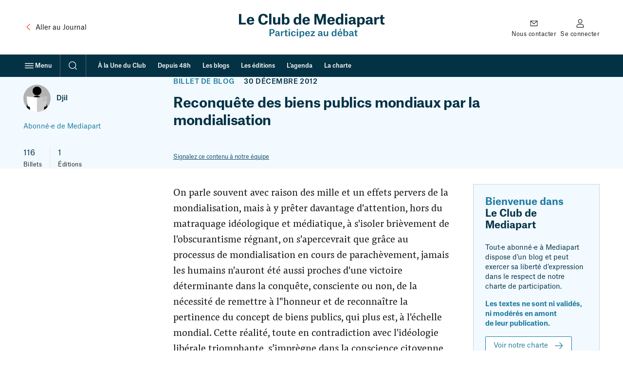

--- FILE ---
content_type: text/html; charset=UTF-8
request_url: https://blogs.mediapart.fr/djil/blog/301212/reconquete-des-biens-publics-mondiaux-par-la-mondialisation
body_size: 44998
content:
<!doctype html>
<html lang="fr" class="no-js">
    <head>
        <meta charset="UTF-8">
        <meta name="viewport"
            content="initial-scale=1.0, width=device-width, viewport-fit=cover">
        <meta http-equiv="X-UA-Compatible" content="ie=edge">
        <link rel="preconnect" href="https://static.mediapart.fr">
            <link rel="preload" href="https://targetemsecure.blob.core.windows.net/84e5c880-8719-4773-8dad-7c722eb16350/84e5c880871947738dad7c722eb16350_1.js" as="script">
    <link rel="preconnect" href="https://site-azp.slgnt.eu">
<meta property="fb:app_id" content="1016629225388368" />
<meta property="fb:page_id" content="116070051527" />

<title>Reconquête des biens publics mondiaux par la mondialisation | Le Club</title>
<meta name="description" content="On parle souvent avec raison des mille et un effets pervers de la mondialisation, mais à y prêter davantage d&#039;attention, hors du matraquage idéologique et médiatique, à s&#039;isoler brièvement de l&#039;obscu…" /><meta name="author" content="Djil" /><meta name="robots" content="max-snippet:-1,max-video-preview:5,max-image-preview:large,noarchive"><link rel="canonical" href="https://blogs.mediapart.fr/djil/blog/301212/reconquete-des-biens-publics-mondiaux-par-la-mondialisation" />
<meta property="ownpage:title" content="Reconquête des biens publics mondiaux par la mondialisation" />
<meta property="ownpage:description" content="On parle souvent avec raison des mille et un effets pervers de la mondialisation, mais à y prêter davantage d&#039;attention, hors du matraquage idéologique et médiatique, à s&#039;isoler brièvement de l&#039;obscurantisme régnant, on s&#039;apercevrait que grâce au processus de mondialisation en cours de parachèvement, jamais les humains n&#039;auront été aussi proches d&#039;une victoire déterminante dans la conquête, consciente ou non, de la nécessité de remettre à l&quot;honneur et de reconnaître la pertinence du concept de biens publics, qui plus est, à l&#039;échelle mondial. Cette réalité, toute en contradiction avec l&#039;idéol…" />
    <meta property="ownpage:published_date" content="2019-05-29T10:21:03+02:00" />
    <meta property="ownpage:image" content="https://www.mediapart.fr/assets/front/images/social/og_image/club-archive-2012.png" />
    <meta property="ownpage:has_audio" content="none" />
<meta property="twitter:card" content="summary_large_image" />
<meta property="twitter:title" content="Reconquête des biens publics mondiaux par la mondialisation" />
<meta property="twitter:description" content="On parle souvent avec raison des mille et un effets pervers de la mondialisation, mais à y prêter davantage d&#039;attention, hors du matraquage idéologique et médiatique, à s&#039;isoler brièvement de l&#039;obscu…" />
<meta property="twitter:url" content="https://blogs.mediapart.fr/djil/blog/301212/reconquete-des-biens-publics-mondiaux-par-la-mondialisation" />

    <meta property="twitter:image" content="https://www.mediapart.fr/assets/front/images/social/twitter_image/club-archive-2012.png" />

<meta property="og:locale" content="fr_FR" />
<meta property="og:site_name" content="Mediapart" />
<meta property="og:type" content="article" />
<meta property="og:title" content="Reconquête des biens publics mondiaux par la mondialisation" />
<meta property="og:description" content="On parle souvent avec raison des mille et un effets pervers de la mondialisation, mais à y prêter davantage d&#039;attention, hors du matraquage idéologique et médiatique, à s&#039;isoler brièvement de l&#039;obscu…" />
<meta property="og:url" content="https://blogs.mediapart.fr/djil/blog/301212/reconquete-des-biens-publics-mondiaux-par-la-mondialisation" />

    <meta property="og:image" content="https://www.mediapart.fr/assets/front/images/social/og_image/club-archive-2012.png" />
    <meta property="og:image:width" content="1200" />
    <meta property="og:image:height" content="628" />
    <meta property="og:image:type" content="image/png" />
    <meta property="og:article:published_time" content="2019-05-29T10:21:03+02:00" />
    <meta property="og:article:modified_time" content="2012-12-31T10:37:58+01:00" />
<script type="application/ld+json">{"@type":"NewsArticle","mainEntityOfPage":{"@type":"WebPage","@id":"https://blogs.mediapart.fr/djil/blog/301212/reconquete-des-biens-publics-mondiaux-par-la-mondialisation"},"headline":"Reconquête des biens publics mondiaux par la mondialisation","image":["https://www.mediapart.fr/assets/front/images/social/og_image/club-archive-2012.png"],"dateModified":"2019-05-29T10:21:03+02:00","author":[{"@type":"Person","name":"Djil","url":"https://blogs.mediapart.fr/djil"}],"publisher":{"@type":"NewsMediaOrganization","@id":"https://www.mediapart.fr/#organization","name":"Mediapart","url":"https://www.mediapart.fr/","logo":{"@type":"ImageObject","url":"https://www.mediapart.fr/images/v2/header/brand.svg"}},"keywords":["biens publics mondiaux","Démocratie","Mondialisation","ONU"],"@context":"https://schema.org/"}</script>
<script>
    window.dataLayer = window.dataLayer || [];
    window.dataLayer.push({"content_type":"blog","content_language":"","force_datawall":0,"free_access":0,"full_free_access":0,"program_title":"","user_connected":0,"user_subscribed":0});
    window.dataLayer[window.dataLayer.length - 1].qiota_subscribed_variant_groups = JSON.parse(localStorage.getItem('qiota_subscribed_variant_groups')) || [];
</script>
<script>
    window.smarttagContext ={"name":"lecture_billet","chapter1":"blog","chapter2":"reconquete_des_biens_publics_mondiaux_par_la_mondialisation","level2":"4","locale":"FR","status":"non_authentifie","userCategory":"","contentType":"blog","contentVersion":"no_variance","nodeId":"266122","title":"reconquete_des_biens_publics_mondiaux_par_la_mondialisation","date":"20121230","authors":"djil","numberOfComments":2,"url":"blog::reconquete_des_biens_publics_mondiaux_par_la_mondialisation::lecture_billet","clickLevel":"9"}</script>
<link rel="icon" href="/icon-blogs.ico" sizes="32x32">
<link rel="icon" href="/icon-blogs.svg" type="image/svg+xml">
<link rel="apple-touch-icon" href="/icon-blogs-180x180.png">
<link rel="manifest" href="/manifest-blogs.webmanifest">
<meta name="msapplication-TileColor" content="#ffffff">
<meta name="theme-color" content="#ffffff">
<script>if('visibilityState' in document){document.documentElement.className=document.documentElement.className.replace(/\bno-(?=js\b)/,'');}</script>
<script>
    window.mediapart = {
        user: {
            uid: 0,
            selligent: {
                connected: 'Non_connecte',
                status: 'Non_connecte',
            },
            myContacts: [],
        },
        routeConfig: {"newsletter_status":{"path":"/newsletters/{newsletterId}/subscription_status"},"tools_vote_add":{"path":"/tools/recommend/{nid}","requirements":{"nid":"\\d+"}},"read_later_toggle":{"path":"/read_later/toggle/{nid}","requirements":{"nid":"\\d+"}},"read_later_status":{"path":"/api/user/read_later/status"}},
        host: 'https://blogs.mediapart.fr',
        locale: 'fr',
        domain: 'mediapart.fr',
        origin: {
            etmagine: 'https://static.mediapart.fr/etmagine',
        },
        path: {
            club_my_account_messages: '/perso/messages',
            club_my_account_waiting_contacts: '/perso/contacts/en_attente',
            read_later_listing: '//www.mediapart.fr/a-lire-plus-tard',
            subscription_url: 'https://abo.mediapart.fr/abonnement/normal',

        },
        disableTracking: 0
    };

    window.readLater = {
        granted: false,
        not_granted_notification: {
            cta: 'S&#x2019;abonner',
            msg: 'Sauvegarder&#x20;un&#x20;article&#x20;pour&#x20;plus&#x20;tard&#x20;est&#x20;r&#x00E9;serv&#x00E9;&#x20;aux&#x20;abonn&#x00E9;&#x00B7;es',
        },
        notifications: {
            cta: 'Voir&#x20;ma&#x20;liste',
            msg: {
                added: 'Votre&#x20;article&#x20;a&#x20;bien&#x20;&#x00E9;t&#x00E9;&#x20;ajout&#x00E9;&#x20;&#x00E0;&#x20;votre&#x20;liste&#x20;&quot;&#x00E0;&#x20;lire&#x20;plus&#x20;tard&quot;',
                removed: 'Votre&#x20;article&#x20;a&#x20;&#x00E9;t&#x00E9;&#x20;retir&#x00E9;&#x20;de&#x20;votre&#x20;liste&#x20;&quot;&#x00E0;&#x20;lire&#x20;plus&#x20;tard&quot;',
            }
        },
    };

    window.cookieConsent = { services: [] };

    window.cookieConsent.services.push(
        {
            name: "crazyegg",
            trackBeforeAgreement: false,
            params: {
                script: {
                    url: "https://script.crazyegg.com/pages/scripts/0058/1231.js",
                    userConnected: 'Non_connecte',
                    userStatus: 'Non_connecte',
                }
            }
        }
    );

    window.cookieConsent.services.push(
        {
            name: "nonli",
            trackBeforeAgreement: false,
            params: {
                script: {
                    text: "window._nli=window._nli||[],window._nli.push(['brand','BNLI-1437']),function(){var n,e,i=window._nli||(window._nli=[]);i.loaded||((n=document.createElement('script')).defer=!0,n.src='https://l.mediapart.fr/sdk.js',(e=document.getElementsByTagName('script')[0]).parentNode.insertBefore(n,e),i.loaded=!0)}();",
                }
            }
        }
    );
    
    window.cookieConsent.services.push(
        {
            name: "qiota",
            trackBeforeAgreement: false,
            params: {
                alwaysLoadScript: 1,
                script: {
                    url: "https://static.qiota.com/assets/getQiota.js",
                    q_token: "irCJceR9wY",
                    q_logged: 0,
                    q_subscribed: 0,
                    q_ressource_uri: "https://blogs.mediapart.fr/djil/blog/301212/reconquete-des-biens-publics-mondiaux-par-la-mondialisation",
                }
            }
        }
    );

    window.cookieConsent.services.push({
        name: "smarttag",
        trackBeforeAgreement: true,
        params: {
            script: {}
        }
    });
</script><script>
    var fbPixelTrackers = {
        PageView: {},
        ViewContent: {}
    };

    window.cookieConsent.services.push({
        name: 'facebookpixel',
        trackBeforeAgreement: false,
        params: {
            tracking: {
                id: '865500396915649',
                events: fbPixelTrackers
            }
        }
    });
</script>
                    <link rel="stylesheet" type="text/css" href="https://www.mediapart.fr/assets/build/default/front/nouvelle_formule/css/main.bc629f29fa2c6be8.css">
                    <script>(()=>{"use strict";var v={},h={};function a(e){var o=h[e];if(o!==void 0)return o.exports;var r=h[e]={exports:{}};return v[e].call(r.exports,r,r.exports,a),r.exports}a.m=v,(()=>{var e=[];a.O=(o,r,f,t)=>{if(r){t=t||0;for(var n=e.length;n>0&&e[n-1][2]>t;n--)e[n]=e[n-1];e[n]=[r,f,t];return}for(var c=1/0,n=0;n<e.length;n++){for(var r=e[n][0],f=e[n][1],t=e[n][2],s=!0,l=0;l<r.length;l++)(t&!1||c>=t)&&Object.keys(a.O).every(_=>a.O[_](r[l]))?r.splice(l--,1):(s=!1,t<c&&(c=t));if(s){e.splice(n--,1);var u=f();u!==void 0&&(o=u)}}return o}})(),a.d=(e,o)=>{for(var r in o)a.o(o,r)&&!a.o(e,r)&&Object.defineProperty(e,r,{enumerable:!0,get:o[r]})},a.g=function(){if(typeof globalThis=="object")return globalThis;try{return this||new Function("return this")()}catch{if(typeof window=="object")return window}}(),a.o=(e,o)=>Object.prototype.hasOwnProperty.call(e,o),(()=>{var e={121:0};a.O.j=f=>e[f]===0;var o=(f,t)=>{var n=t[0],c=t[1],s=t[2],l,u,i=0;if(n.some(p=>e[p]!==0)){for(l in c)a.o(c,l)&&(a.m[l]=c[l]);if(s)var b=s(a)}for(f&&f(t);i<n.length;i++)u=n[i],a.o(e,u)&&e[u]&&e[u][0](),e[u]=0;return a.O(b)},r=self.webpackChunk=self.webpackChunk||[];r.forEach(o.bind(null,0)),r.push=o.bind(null,r.push.bind(r))})()})();</script>            <script defer src="https://www.mediapart.fr/assets/build/default/front/nouvelle_formule/js/vendors.f4ea60fdad8a96e7.js"></script>            <script defer src="https://www.mediapart.fr/assets/build/default/front/nouvelle_formule/js/commons.23df507ff2f81a66.js"></script>
                        <script defer src="https://www.mediapart.fr/assets/build/default/front/nouvelle_formule/js/blogs.0d7f7444c84a64e3.js"></script>
    </head>
    <body>
<ul class="skip-links">
    <li><a href="#main">Contenu principal</a></li>
    <li><a href="//www.mediapart.fr/search">Recherche</a></li>
    <li><a href="#footer">Pied de page</a></li>
</ul>

<header role="banner" class="nav nav__club " data-js="nav">
    
    <div class="nav__main container">

        <div class="nav__meta">
            <a class="text-with-icon _vcenter _adjust-vertically _small-gap hidden@until-md"
               href="https://www.mediapart.fr/"
               data-smarttag
               data-smarttag-name="retour_journal"
               data-smarttag-chapter1="blog"
               data-smarttag-chapter2="header"
               data-smarttag-type="navigation">
                <svg class="icon _xl color:text-brand" aria-hidden="true" focusable="false" height="16" width="16" xmlns="http://www.w3.org/2000/svg" viewBox="0 0 32 32">  <path fill-rule="evenodd" d="M20.707 6.293a1 1 0 0 1 0 1.414L12.414 16l8.293 8.293a1 1 0 0 1-1.414 1.414l-9-9a1 1 0 0 1 0-1.414l9-9a1 1 0 0 1 1.414 0Z" clip-rule="evenodd"/></svg>
                <span class="ui-body-product:100"><span class="hidden@until-lg">Aller au </span>Journal</span>
            </a>
        </div>

        <div class="nav__logo">
            <a href="https://blogs.mediapart.fr/"
               data-smarttag
               data-smarttag-name="logo_club"
               data-smarttag-chapter1="blog"
               data-smarttag-chapter2="header"
               data-smarttag-type="navigation"><span class="club-logo">
    <svg xmlns="http://www.w3.org/2000/svg" width="299" height="54" viewBox="0 0 299 54" aria-hidden="true" focusable="false">
      <g fill="none">
        <g class="club-logo-title" fill="#043245">
          <polygon points="0 22.344 14.274 22.344 14.274 18.714 4.739 18.714 4.739 .652 0 .652"/>
          <path d="M26.538 13.2134 20.7015 13.2134C20.9326 10.8883 21.915 9.58399 23.7931 9.58399 25.5267 9.58399 26.3935 10.86 26.538 13.0149L26.538 13.2134ZM31.0743 17.9204 26.5669 17.9204C26.278 18.8277 25.7001 19.7067 23.8798 19.7067 21.9439 19.7067 20.9037 18.5158 20.7015 15.7937L31.2188 15.7937 31.2188 14.6028C31.2188 10.1511 29.0229 6.77685 23.7931 6.77685 18.9101 6.77685 16.0785 10.066 16.0785 14.7162 16.0785 19.5933 18.7367 22.7407 23.7353 22.7407 27.9249 22.7407 30.612 20.8693 31.0743 17.9204ZM50.0033 3.79957C52.4304 3.79957 54.0485 5.44416 54.2796 7.99611L59.1627 7.99611C58.8448 3.11905 55.4065.340261 50.0033.340261 43.5889.340261 39.775 4.65022 39.775 11.7957 39.775 18.6859 43.2133 22.7974 50.09 22.7974 55.4932 22.7974 58.9026 19.65 59.1338 14.9714L54.3085 14.9714C54.0485 17.6935 52.5749 19.3098 49.9745 19.3098 46.825 19.3098 44.8892 16.5877 44.8892 11.6256 44.8892 6.46494 47.0273 3.79957 50.0033 3.79957Z"/>
          <polygon points="61.987 22.344 66.581 22.344 66.581 0 61.987 0"/>
          <path d="M74.6689 7.14546 70.0748 7.14546 70.0748 17.2682C70.0748 20.8409 71.6639 22.6273 75.3912 22.6273 77.9339 22.6273 79.4364 21.408 80.2454 19.8769L80.3032 19.8769 80.3032 22.3437 84.7239 22.3437 84.7239 7.14546 80.1298 7.14546 80.1298 15.4535C80.1298 18.0338 79.1185 19.3948 77.096 19.3948 76.2003 19.3948 75.5357 19.1113 75.1312 18.5158 74.7556 17.9487 74.6689 17.0981 74.6689 16.0206L74.6689 7.14546ZM88.3275 22.3437 92.7194 22.3437 92.7194 20.2455 92.7772 20.2455C93.5862 21.6916 95.0309 22.7124 97.3424 22.7124 101.33 22.7124 103.901 19.8769 103.901 14.6879 103.901 9.0736 101.272 6.8052 97.6891 6.8052 95.3776 6.8052 93.7596 8.02447 92.9794 9.41386L92.9216 9.41386 92.9216 0 88.3275 0 88.3275 22.3437ZM96.0422 19.7067C93.904 19.7067 92.8638 17.9487 92.8638 15.5669L92.8638 13.9223C92.8638 11.3987 94.1641 9.8959 96.0133 9.8959 98.2092 9.8959 99.2205 11.5405 99.2205 14.7446 99.2205 18.0054 98.0647 19.7067 96.0422 19.7067ZM123.29 15.8788C123.29 18.0621 122.163 19.7067 120.054 19.7067 117.8 19.7067 116.846 17.892 116.846 14.8013 116.846 11.4838 118.118 9.8959 120.169 9.8959 122.076 9.8959 123.29 11.3987 123.29 14.0641L123.29 15.8788ZM127.826 0 123.232 0 123.232 9.15867 123.174 9.15867C122.452 7.74092 120.92 6.83356 118.927 6.83356 115.084 6.83356 112.166 9.58399 112.166 14.9431 112.166 20.2171 114.65 22.7407 118.753 22.7407 121.18 22.7407 122.567 21.4364 123.376 20.1037L123.434 20.1037 123.434 22.3437 127.826 22.3437 127.826 0ZM140.93 13.2134 135.094 13.2134C135.325 10.8883 136.307 9.58399 138.185 9.58399 139.919 9.58399 140.786 10.86 140.93 13.0149L140.93 13.2134ZM145.467 17.9204 140.959 17.9204C140.67 18.8277 140.092 19.7067 138.272 19.7067 136.336 19.7067 135.296 18.5158 135.094 15.7937L145.611 15.7937 145.611 14.6028C145.611 10.1511 143.415 6.77685 138.185 6.77685 133.302 6.77685 130.471 10.066 130.471 14.7162 130.471 19.5933 133.129 22.7407 138.127 22.7407 142.317 22.7407 145.004 20.8693 145.467 17.9204ZM154.947 22.3437 159.224 22.3437 159.224 5.38745 159.31 5.38745C159.31 5.38745 159.744 7.34395 160.61 9.95261L164.771 22.3437 168.296 22.3437 172.428 9.95261C173.295 7.3723 173.786 5.3591 173.786 5.3591L173.873 5.3591 173.873 22.3437 178.553 22.3437 178.553.652165 171.677.652165 167.718 12.3061C167.112 14.1208 166.794 15.5102 166.794 15.5102L166.736 15.5102C166.736 15.5102 166.447 14.1208 165.811 12.3061L161.824.652165 154.947.652165 154.947 22.3437ZM192.038 13.2134 186.202 13.2134C186.433 10.8883 187.415 9.58399 189.293 9.58399 191.027 9.58399 191.894 10.86 192.038 13.0149L192.038 13.2134ZM196.575 17.9204 192.067 17.9204C191.778 18.8277 191.2 19.7067 189.38 19.7067 187.444 19.7067 186.404 18.5158 186.202 15.7937L196.719 15.7937 196.719 14.6028C196.719 10.1511 194.523 6.77685 189.293 6.77685 184.41 6.77685 181.579 10.066 181.579 14.7162 181.579 19.5933 184.237 22.7407 189.236 22.7407 193.425 22.7407 196.112 20.8693 196.575 17.9204ZM209.796 15.8788C209.796 18.0621 208.669 19.7067 206.56 19.7067 204.306 19.7067 203.353 17.892 203.353 14.8013 203.353 11.4838 204.624 9.8959 206.675 9.8959 208.582 9.8959 209.796 11.3987 209.796 14.0641L209.796 15.8788ZM214.332 0 209.738 0 209.738 9.15867 209.68 9.15867C208.958 7.74092 207.427 6.83356 205.433 6.83356 201.59 6.83356 198.672 9.58399 198.672 14.9431 198.672 20.2171 201.157 22.7407 205.26 22.7407 207.687 22.7407 209.074 21.4364 209.883 20.1037L209.94 20.1037 209.94 22.3437 214.332 22.3437 214.332 0ZM217.956 4.50845 222.608 4.50845 222.608.425325 217.956.425325 217.956 4.50845ZM217.985 22.3437 222.579 22.3437 222.579 7.14546 217.985 7.14546 217.985 22.3437ZM231.79 19.6784C230.519 19.6784 229.739 18.9128 229.739 17.8069 229.739 17.1831 229.97 16.616 230.49 16.2758 231.213 15.7937 232.426 15.5953 234.853 15.4535L234.853 15.9355C234.853 18.4591 233.38 19.6784 231.79 19.6784ZM230.259 11.6539C230.317 10.5197 231.039 9.69741 232.542 9.69741 234.102 9.69741 234.824 10.5764 234.824 12.2494L234.824 13.0717C231.53 13.2134 229.19 13.3552 227.543 14.2059 226.012 14.9998 225.203 16.2474 225.203 18.0054 225.203 20.8409 227.225 22.5139 230.461 22.5139 232.657 22.5139 234.16 21.6916 235.142 20.2738L235.2 20.2738C235.691 21.9468 236.76 22.3721 238.985 22.3721L240.516 22.3721 240.516 19.2531C239.534 19.2531 239.274 18.9411 239.274 18.1189L239.274 12.8732C239.274 8.81841 237.54 6.8052 232.542 6.8052 228.497 6.8052 226.041 8.61992 225.867 11.6539L230.259 11.6539ZM247.479 15.5669 247.479 13.9223C247.479 11.3987 248.808 9.8959 250.629 9.8959 252.825 9.8959 253.836 11.5405 253.836 14.7446 253.836 18.0054 252.68 19.7067 250.658 19.7067 248.519 19.7067 247.479 17.9487 247.479 15.5669ZM242.943 27.6745 247.537 27.6745 247.537 20.444 247.624 20.444C248.259 21.6349 249.646 22.7124 251.871 22.7124 255.887 22.7124 258.517 19.7634 258.517 14.6879 258.517 9.0736 255.887 6.8052 252.305 6.8052 249.791 6.8052 248.144 8.25131 247.421 9.61235L247.364 9.61235 247.364 7.14546 242.943 7.14546 242.943 27.6745ZM266.765 19.6784C265.494 19.6784 264.714 18.9128 264.714 17.8069 264.714 17.1831 264.945 16.616 265.465 16.2758 266.188 15.7937 267.401 15.5953 269.828 15.4535L269.828 15.9355C269.828 18.4591 268.355 19.6784 266.765 19.6784ZM265.234 11.6539C265.292 10.5197 266.014 9.69741 267.517 9.69741 269.077 9.69741 269.799 10.5764 269.799 12.2494L269.799 13.0717C266.505 13.2134 264.165 13.3552 262.518 14.2059 260.987 14.9998 260.178 16.2474 260.178 18.0054 260.178 20.8409 262.2 22.5139 265.436 22.5139 267.632 22.5139 269.135 21.6916 270.117 20.2738L270.175 20.2738C270.666 21.9468 271.735 22.3721 273.96 22.3721L275.491 22.3721 275.491 19.2531C274.509 19.2531 274.249 18.9411 274.249 18.1189L274.249 12.8732C274.249 8.81841 272.515 6.8052 267.517 6.8052 263.471 6.8052 261.016 8.61992 260.842 11.6539L265.234 11.6539ZM277.918 22.3437 282.483 22.3437 282.483 14.8297C282.483 11.9091 284.072 10.9734 286.875 10.9734L287.684 10.9734 287.684 6.89027 287.424 6.89027C285.344 6.89027 283.177 8.05282 282.31 10.3496L282.252 10.3496 282.252 7.14546 277.918 7.14546 277.918 22.3437ZM291.574 2.86386 291.574 4.02641C291.574 6.77685 291.228 7.17382 289.263 7.17382L288.743 7.17382 288.743 10.2645 291.025 10.2645 291.025 17.8353C291.025 21.2663 292.903 22.5422 295.937 22.5422 297.237 22.5422 298.393 22.4288 299 22.3721L299 19.0829C299 19.0829 298.249 19.1963 297.7 19.1963 296.14 19.1963 295.562 18.5158 295.562 16.9846L295.562 10.2645 298.971 10.2645 298.971 7.14546 295.504 7.14546 295.504 2.86386 291.574 2.86386Z"/>
        </g>

        <g class="club-logo-baseline" fill="#176A8B" transform="translate(0 32)">
          <path d="M4.460564 9.315527C7.520294 9.315527 9.879604 8.013167 9.879604 4.811517 9.879604 1.682217 7.612454.416034 4.681754.416034L-8.8817842e-16.416034-8.8817842e-16 14.253697 2.580494 14.253697 2.580494 9.315527 4.460564 9.315527ZM2.580494 7.434337 2.580494 2.279137 4.626454 2.279137C6.322204 2.279137 7.317544 3.002677 7.317544 4.829607 7.317544 6.566097 6.322204 7.434337 4.589594 7.434337L2.580494 7.434337ZM14.811604 12.752297C13.908404 12.752297 13.373904 12.245897 13.373904 11.449997 13.373904 10.997797 13.521404 10.635997 13.871604 10.400797 14.387704 10.039097 15.309304 9.894397 17.041904 9.803897L17.041904 10.075197C17.041904 11.956397 15.899104 12.752297 14.811604 12.752297ZM13.724104 7.398157C13.761004 6.638447 14.240204 6.005357 15.383004 6.005357 16.507404 6.005357 17.023504 6.602267 17.023504 7.904637L17.023504 8.393027C14.903804 8.483467 13.410804 8.610087 12.378604 9.134647 11.383304 9.641127 10.904004 10.455097 10.904004 11.558497 10.904004 13.331197 12.139004 14.380297 14.148104 14.380297 15.567304 14.380297 16.599504 13.819497 17.170904 12.824697L17.226204 12.824697C17.484304 13.928097 18.111004 14.289797 19.567104 14.289797L20.267504 14.289797 20.267504 12.535297C19.622404 12.535297 19.438104 12.300097 19.438104 11.685097L19.438104 8.139787C19.438104 5.571227 18.313704 4.395487 15.401504 4.395487 12.913104 4.395487 11.420104 5.553137 11.346404 7.398157L13.724104 7.398157ZM22.244204 14.253697 24.714104 14.253697 24.714104 9.315527C24.714104 7.452427 25.783204 6.728887 27.534204 6.728887L27.995004 6.728887 27.995004 4.449747 27.829104 4.449747C26.465204 4.449747 25.138104 5.263727 24.622004 6.566097L24.585104 6.566097 24.585104 4.612547 22.244204 4.612547 22.244204 14.253697ZM30.866804 1.881197 30.866804 2.586647C30.866804 4.377397 30.627204 4.648727 29.355404 4.648727L29.023604 4.648727 29.023604 6.349037 30.608804 6.349037 30.608804 11.540397C30.608804 13.548197 31.641004 14.398397 33.576404 14.398397 34.405804 14.398397 35.124704 14.307897 35.364304 14.271797L35.364304 12.444797C35.364304 12.444797 34.866604 12.517197 34.442704 12.517197 33.447304 12.517197 33.060304 12.101097 33.060304 11.106297L33.060304 6.349037 35.309004 6.349037 35.309004 4.612547 33.023404 4.612547 33.023404 1.881197 30.866804 1.881197ZM37.363904 2.767527 39.889104 2.767527 39.889104.470299 37.363904.470299 37.363904 2.767527ZM37.382304 14.253697 39.870604 14.253697 39.870604 4.612547 37.382304 4.612547 37.382304 14.253697ZM51.151804 7.886547C51.041204 5.498877 49.234804 4.377397 46.838704 4.377397 43.871104 4.377397 42.064804 6.385207 42.064804 9.442147 42.064804 12.571397 43.760504 14.488797 46.801804 14.488797 49.234904 14.488797 51.059604 13.258797 51.207104 10.834997L48.810904 10.834997C48.774104 11.685097 48.294804 12.770397 46.820304 12.770397 45.050804 12.770397 44.608404 11.142497 44.608404 9.405977 44.608404 7.560957 45.235104 6.059617 46.838704 6.059617 48.055204 6.059617 48.626604 6.873597 48.718704 7.886547L51.151804 7.886547ZM53.293904 2.767527 55.819104 2.767527 55.819104.470299 53.293904.470299 53.293904 2.767527ZM53.312404 14.253697 55.800704 14.253697 55.800704 4.612547 53.312404 4.612547 53.312404 14.253697ZM61.091404 9.894397 61.091404 8.863317C61.091404 7.253457 62.013004 6.131967 63.377004 6.131967 64.999004 6.131967 65.625704 7.343897 65.625704 9.387887 65.625704 11.612797 64.833204 12.788497 63.395504 12.788497 61.865604 12.788497 61.091404 11.540397 61.091404 9.894397ZM58.658404 17.654297 61.146704 17.654297 61.146704 12.987497 61.183604 12.987497C61.570704 13.765297 62.566004 14.488797 63.985304 14.488797 66.418304 14.488797 68.132504 12.679997 68.132504 9.369797 68.132504 5.770207 66.399904 4.395487 64.188004 4.395487 62.639704 4.395487 61.589104 5.281817 61.091404 6.204327L61.054604 6.204327 61.054604 4.612547 58.658404 4.612547 58.658404 17.654297ZM76.457804 8.501557 72.292104 8.501557C72.458004 6.927857 73.158404 5.969177 74.430204 5.969177 75.794204 5.969177 76.365604 6.945947 76.457804 8.393027L76.457804 8.501557ZM78.872404 11.540397 76.439304 11.540397C76.273404 12.119197 75.886404 12.806597 74.559304 12.806597 73.103104 12.806597 72.384304 11.847897 72.273704 10.020997L78.983004 10.020997 78.983004 9.243177C78.983004 6.548007 77.674304 4.377397 74.448704 4.377397 71.481104 4.377397 69.766904 6.511827 69.766904 9.442147 69.766904 12.462897 71.370504 14.488797 74.467104 14.488797 76.992304 14.488797 78.559004 13.385397 78.872404 11.540397Z"/><polygon points="80.736 6.421 85.731 6.421 80.534 12.535 80.534 14.254 88.773 14.254 88.773 12.409 83.464 12.409 88.662 6.313 88.662 4.613 80.736 4.613"/><path d="M98.584004 12.752297C97.680904 12.752297 97.146304 12.245897 97.146304 11.449997 97.146304 10.997797 97.293804 10.635997 97.644004 10.400797 98.160104 10.039097 99.081704 9.894397 100.813904 9.803897L100.813904 10.075197C100.813904 11.956397 99.671504 12.752297 98.584004 12.752297ZM97.496504 7.398157C97.533404 6.638447 98.012604 6.005357 99.155404 6.005357 100.279904 6.005357 100.795904 6.602267 100.795904 7.904637L100.795904 8.393027C98.676204 8.483467 97.183204 8.610087 96.151004 9.134647 95.155704 9.641127 94.676404 10.455097 94.676404 11.558497 94.676404 13.331197 95.911404 14.380297 97.920504 14.380297 99.339804 14.380297 100.371904 13.819497 100.942904 12.824697L100.998904 12.824697C101.256904 13.928097 101.882904 14.289797 103.339904 14.289797L104.039904 14.289797 104.039904 12.535297C103.394904 12.535297 103.210904 12.300097 103.210904 11.685097L103.210904 8.139787C103.210904 5.571227 102.085904 4.395487 99.173904 4.395487 96.685504 4.395487 95.192504 5.553137 95.118804 7.398157L97.496504 7.398157ZM108.412904 4.612547 105.960904 4.612547 105.960904 11.142497C105.960904 13.403497 107.048904 14.452597 109.241904 14.452597 110.827904 14.452597 111.840904 13.638697 112.320904 12.661897L112.356904 12.661897 112.356904 14.253697 114.734904 14.253697 114.734904 4.612547 112.264904 4.612547 112.264904 9.876297C112.264904 11.666997 111.545904 12.643797 110.071904 12.643797 109.481904 12.643797 109.020904 12.462897 108.744904 12.064997 108.449904 11.666997 108.412904 11.033897 108.412904 10.346597L108.412904 4.612547ZM128.505904 10.129497C128.505904 11.648897 127.657904 12.788497 126.182904 12.788497 124.579904 12.788497 123.952904 11.486097 123.952904 9.460237 123.952904 7.289627 124.781904 6.131967 126.274904 6.131967 127.620904 6.131967 128.505904 7.217277 128.505904 9.026117L128.505904 10.129497ZM130.956904 0 128.468904 0 128.468904 5.951087 128.431904 5.951087C127.989904 5.064757 127.030904 4.395487 125.703904 4.395487 123.233904 4.395487 121.427904 6.168147 121.427904 9.532597 121.427904 13.005597 123.122904 14.488797 125.537904 14.488797 127.067904 14.488797 128.025904 13.656797 128.523904 12.770397L128.578904 12.770397 128.578904 14.253697 130.956904 14.253697 130.956904 0ZM136.776904 3.075027 138.656904 3.075027 140.278904 0 137.734904 0 136.776904 3.075027ZM139.817904 8.501557 135.652904 8.501557C135.817904 6.927857 136.518904 5.969177 137.790904 5.969177 139.154904 5.969177 139.725904 6.945947 139.817904 8.393027L139.817904 8.501557ZM142.232904 11.540397 139.799904 11.540397C139.633904 12.119197 139.246904 12.806597 137.919904 12.806597 136.463904 12.806597 135.744904 11.847897 135.633904 10.020997L142.342904 10.020997 142.342904 9.243177C142.342904 6.548007 141.034904 4.377397 137.808904 4.377397 134.841904 4.377397 133.126904 6.511827 133.126904 9.442147 133.126904 12.462897 134.730904 14.488797 137.827904 14.488797 140.352904 14.488797 141.918904 13.385397 142.232904 11.540397ZM144.536904 14.253697 146.895904 14.253697 146.895904 12.860897 146.932904 12.860897C147.448904 13.765297 148.407904 14.488797 149.900904 14.488797 152.314904 14.488797 154.010904 12.734197 154.010904 9.369797 154.010904 5.770207 152.277904 4.395487 150.066904 4.395487 148.609904 4.395487 147.559904 5.173287 147.061904 6.113887L147.024904 6.113887 147.024904 0 144.536904 0 144.536904 14.253697ZM149.273904 12.788497C147.743904 12.788497 146.969904 11.540397 146.969904 9.894397L146.969904 8.863317C146.969904 7.253457 147.872904 6.131967 149.255904 6.131967 150.877904 6.131967 151.503904 7.343897 151.503904 9.387887 151.503904 11.612797 150.711904 12.788497 149.273904 12.788497ZM159.441904 12.752297C158.538904 12.752297 158.004904 12.245897 158.004904 11.449997 158.004904 10.997797 158.151904 10.635997 158.501904 10.400797 159.018904 10.039097 159.939904 9.894397 161.672904 9.803897L161.672904 10.075197C161.672904 11.956397 160.529904 12.752297 159.441904 12.752297ZM158.354904 7.398157C158.391904 6.638447 158.870904 6.005357 160.013904 6.005357 161.137904 6.005357 161.653904 6.602267 161.653904 7.904637L161.653904 8.393027C159.534904 8.483467 158.041904 8.610087 157.008904 9.134647 156.013904 9.641127 155.534904 10.455097 155.534904 11.558497 155.534904 13.331197 156.769904 14.380297 158.778904 14.380297 160.197904 14.380297 161.229904 13.819497 161.801904 12.824697L161.856904 12.824697C162.114904 13.928097 162.741904 14.289797 164.197904 14.289797L164.897904 14.289797 164.897904 12.535297C164.252904 12.535297 164.068904 12.300097 164.068904 11.685097L164.068904 8.139787C164.068904 5.571227 162.944904 4.395487 160.031904 4.395487 157.543904 4.395487 156.050904 5.553137 155.976904 7.398157L158.354904 7.398157ZM167.667904 1.881197 167.667904 2.586647C167.667904 4.377397 167.427904 4.648727 166.155904 4.648727L165.823904 4.648727 165.823904 6.349037 167.409904 6.349037 167.409904 11.540397C167.409904 13.548197 168.441904 14.398397 170.376904 14.398397 171.206904 14.398397 171.924904 14.307897 172.164904 14.271797L172.164904 12.444797C172.164904 12.444797 171.666904 12.517197 171.242904 12.517197 170.247904 12.517197 169.860904 12.101097 169.860904 11.106297L169.860904 6.349037 172.109904 6.349037 172.109904 4.612547 169.823904 4.612547 169.823904 1.881197 167.667904 1.881197Z"/>
        </g>
      </g>
    </svg>
    <span class="screen-reader-only">Le Club de Mediapart : Participez au débat</span>
</span>
</a>
        </div>

        <ul class="nav__actions">
                            <li class="hidden@until-xl">
                    <a class="nav__icon"
                    href="//aide.mediapart.fr/hc/fr"
                    data-smarttag
                    data-smarttag-name="nous_contacter"
                    data-smarttag-chapter1="blog"
                    data-smarttag-chapter2="header"
                    data-smarttag-type="navigation">
                        <svg class="icon _lg" aria-hidden="true" focusable="false" height="16" width="16" xmlns="http://www.w3.org/2000/svg" viewBox="0 0 32 32">  <path fill-rule="evenodd" d="M7.297 8.8h17.406l-9.078 7.821L7.297 8.8ZM5.767 7C4.792 7 4 7.806 4 8.8v14.4c0 .994.792 1.8 1.768 1.8h20.464C27.21 25 28 24.194 28 23.2V8.8c0-.994-.791-1.8-1.768-1.8H5.768Zm0 14.927V9.84l5.68 5.54 3.607 3.107a.872.872 0 0 0 1.142 0L26.232 9.84v12.537c.05.274-.217.823-1.692.823H7.018c-.697 0-1.25-.72-1.25-1.273Z" clip-rule="evenodd"/></svg>
                        <span class="_xs">Nous contacter</span>
                    </a>
                </li>
                                        <li class="hidden@until-md">
                    <a class="nav__icon"
                       href="//www.mediapart.fr/login"
                       data-smarttag
                       data-smarttag-name="connexion"
                       data-smarttag-chapter1="blog"
                       data-smarttag-chapter2="header"
                       data-smarttag-type="navigation">
                        <svg class="icon _lg" aria-hidden="true" focusable="false" height="16" width="16" xmlns="http://www.w3.org/2000/svg" viewBox="0 0 32 32">  <path fill-rule="evenodd" d="M21 9a5 5 0 1 1-10 0 5 5 0 0 1 10 0Zm2 0A7 7 0 1 1 9 9a7 7 0 0 1 14 0ZM6 26a6 6 0 0 1 6-6h8a6 6 0 0 1 6 6v2H6v-2Zm-2 0a8 8 0 0 1 8-8h8a8 8 0 0 1 8 8v2a2 2 0 0 1-2 2H6a2 2 0 0 1-2-2v-2Z" clip-rule="evenodd"/></svg>
                        <span class="_xs">Se connecter</span>
                    </a>
                </li>
            
            
            <li class="hidden@md margin-left:400@md">
                <a class="nav__icon"
                   href="//www.mediapart.fr/"
                   data-smarttag
                   data-smarttag-name="journal"
                   data-smarttag-chapter1="blog"
                   data-smarttag-chapter2="header"
                   data-smarttag-type="navigation">
                    <svg class="logo-crieur" xmlns="http://www.w3.org/2000/svg" viewBox="0 0 52 30">  <path fill="#FC392B" fill-rule="evenodd" d="M30.191 9.132a.64.64 0 0 1-.019.164l.049-.025.048-.026c.527-.263 1.056-.532 1.583-.806l-.274-1.38-1.4 1.982.002.01c.004.025.009.05.011.081ZM20.352 28.55h-.05c-.439-.006-1.464-.02-2.556-.048-1.459-.04-2.974-.094-3.487-.21a.69.69 0 0 0-.052-.014c-.056-.014-.11-.027-.212-.114l-.04-.04-.024-.055c-.61-1.38-1.188-4.118-1.19-6.63 0-1.15.123-2.25.438-3.152l.094-.266 1.346.29c.118-.395.258-.733.427-.997l.094-.142h.17a.97.97 0 0 1 .282.06l.112.034c.161.051.368.124.605.21a84.969 84.969 0 0 1 2.105.79c.075.03.149.058.221.085.506-1.184 1.083-2.168 1.712-2.993-.554.1-1.158.159-1.832.162h-.022c-.825-.006-1.687-.325-2.38-.715a6.02 6.02 0 0 1-.866-.597l-4.559-2.71 1.241 5.478-5.32-1.808L8.96 20.27l-5.58-.658 3.361 4.503-5.596.513 4.223 3.702L0 29.995h22.287c-.626-.102-1.282-.699-1.935-1.446Zm26.516-.218L52 29.997V30H31.596c.382-3.042.93-8.415.93-14.323 0-.798-.091-1.457-.253-2.01-.246-1.245 2.039-2.745 4.167-4.143l.353-.231.03.193-.605 7.733L42 16.867l2.75.217-1.469 3.192 5.578-.663-3.361 4.503 5.596.513-4.226 3.702Zm-23.896-16.45a.312.312 0 0 1-.01-.026.29.29 0 0 0-.012-.025c-.129-.347-.309-.75-.349-.771a.647.647 0 0 1-.212-.449.9.9 0 0 1 .204-.492.742.742 0 0 0 .118-.201l.038-.08a4.28 4.28 0 0 1-1.32-1.852l-.034.003a.683.683 0 0 1-.11.007h-.035a1.93 1.93 0 0 1-.75-.144l-.873 4.395c.336.078.701.121 1.088.121.73 0 1.515-.153 2.257-.486Zm-5.368-.444c-.438.003-.825.186-1.126.382-.125.082-.252.162-.377.241-.213.136-.422.268-.612.399l-.048-3.706L19 12.045a2.585 2.585 0 0 1-.562-.32 1.358 1.358 0 0 0-.835-.287Z" clip-rule="evenodd"/>  <path fill="#fff" fill-rule="evenodd" d="m42.002 16.223 4.53.36.495-7.359-.522-8.297-3.353.333c0 .672-.024 1.129-.137 1.392h2.319v.314H42.13v-.239c-.241-.166-.533-.415-.84-.676a15.728 15.728 0 0 0-.952-.77L36.16.969l1.303 8.487-.554 7.077 5.094-.309Zm-21.93-9.732c.326.626.444.836 1.256.865.832.035 1.901-.958 3.153-2.12l.398-.367c1.019-.92 2.19-1.873 3.595-2.346l-.045-.024a4.587 4.587 0 0 1-.64-.488c-.525-.447-1.117-.952-2.08-.952-1.676-.022-4.406 1.47-5.292 2.985a3.464 3.464 0 0 0-.481 1.708c0 .299.05.562.137.74Zm9.125.513c.01.186-.263.546-.698.618a2.54 2.54 0 0 1-.441.043c-.446-.016-.685-.12-.688-.454.003-.792.516-1.298.991-1.298a.79.79 0 0 1 .137.014c.393.07.702.54.699 1.077Zm-1.97 3.896c1.188-.685 1.793-1.144 2.08-1.424.245-.252.247-.317.245-.336a.12.12 0 0 0-.008-.035 1.04 1.04 0 0 0-.054-.131 1.11 1.11 0 0 0-.108-.188c-3.213 1.082-5.556 1.472-6.18 1.563-.042.073-.083.133-.114.18l-.046.07c.002.006.005.008.01.014.169.186.266.426.37.683l.068.168c.089.24.197.492.256.602a4.52 4.52 0 0 0 .894-.115c.755-.35 1.518-.629 2.273-.876.1-.05.196-.106.297-.165l.018-.01Zm-8.702 3.985h-.035c-.653.002-1.445-.28-2.066-.632-.57-.298-1.002-.736-1.056-.851.043-.159.771-.621 1.457-1.05.239-.16.529-.28.776-.278a.69.69 0 0 1 .446.153c.65.503 1.61.774 2.67.777.815 0 1.693-.172 2.524-.548a.532.532 0 0 0 .056.078l.014.014c.02.021.044.045.075.07a10.94 10.94 0 0 0-2.373 1.942 9.805 9.805 0 0 1-2.488.325Zm-3.683 3.928-1.365-.293c-.949 2.703-.105 7.628.741 9.538.24.239 6.303.295 6.303.295l6.411-.4c2.373.228 1.486-9.89 1.486-9.89l-8.219 1.373s-4.592-1.814-4.893-1.814c-.188.28-.34.69-.464 1.19Z" clip-rule="evenodd"/>  <path fill="#1A1A1A" d="m25.253 23.087.317.025.17-2.209-.318-.027-.17 2.211Zm-1.207.057.317.027.178-2.23-.317-.024-.178 2.227Zm-1.203.054.317.026.185-2.251-.317-.027-.185 2.252Zm-1.207.053.317.027.194-2.27-.317-.027-.194 2.27Zm-4.26-2.547-.318-.03-.223 2.354.317.03.223-2.354Zm-1.191-.148-.317-.032-.231 2.375.317.03.23-2.372Zm-1.19-.15-.317-.03-.24 2.397.318.032.239-2.399Zm10.107 3.925.202 2.263.317-.027-.199-2.26-.32.024Zm-1.177.035.223 2.276.317-.032-.223-2.276-.317.032Zm-1.17.033L23 26.69l.317-.032-.247-2.292-.317.033Zm-5.855-.261.362 2.364.315-.048-.363-2.364-.314.048Zm-1.166-.148.386 2.38.315-.05-.39-2.38-.312.05Zm-1.17-.145.412 2.394.314-.054-.41-2.396-.315.056ZM41.294 5.29H38.09v.32h3.203v-.32Zm1.233 1.658h3.203v-.317h-3.203v.317Zm2.942-2.972h-3.203v.32h3.203v-.32Zm-3.028 9.608h3.203v-.317H42.44v.317Zm-.043-7.963H45.6V5.3h-3.203v.32Zm-.056 9.293h3.202v-.317h-3.202v.317Zm.198-2.657h3.203v-.317H42.54v.317Zm.197-2.657h3.205v-.317h-3.205V9.6ZM47.099.228l-4.025.4C42.881.173 42.306 0 41.382 0c-.882 0-1.586.25-1.841.586L35.406.274l.062.395.809 5.266c-1.725 1.09-3.89 2.249-6.008 3.308l-.097.05a.644.644 0 0 0 .02-.163c-.014-.21-.09-.358-.192-.56a1.395 1.395 0 0 0-.19-.268c-.081-.078-.178-.18-.382-.188-.013 0-.03.003-.048.005a4.203 4.203 0 0 0-.322-3.823c1.031-.758 1.536-1.652 1.33-2.074-.012-.003-.826-.228-1.715-.32C28.2 1.622 27.338.42 25.71.416c-1.991.025-4.745 1.527-5.839 3.294a4.038 4.038 0 0 0-.572 2.037c0 .368.059.712.196 1.008.277.669.787 1.233 1.755 1.233l.075-.003c.035 0 .07-.005.105-.008.265.73.725 1.368 1.319 1.851l-.038.08c-.075.21-.28.296-.322.694a.626.626 0 0 0 .212.449c.04.021.22.424.35.77l.02.052a5.547 5.547 0 0 1-2.253.486c-.949.003-1.793-.258-2.282-.642a1.358 1.358 0 0 0-.835-.287c-.438.002-.825.185-1.126.381-.379.247-.782.486-1.104.717-.31.245-.607.428-.642.86 0 .04.005.089.019.14.153.478.671.86 1.364 1.27.694.388 1.553.71 2.38.715h.022a10.842 10.842 0 0 0 1.833-.16c-.629.824-1.207 1.807-1.712 2.992-.21-.083-.43-.166-.65-.252a85.6 85.6 0 0 0-1.677-.626 18.13 18.13 0 0 0-.604-.21c-.175-.05-.242-.083-.395-.094h-.172l-.094.142c-.17.264-.309.602-.427.997l-1.346-.29-.094.266c-.317.903-.438 2.002-.438 3.152.005 2.512.58 5.25 1.19 6.63l.024.054.04.04c.135.113.183.1.264.13.516.115 2.031.169 3.487.21 1.137.029 2.2.042 2.606.048.65.75 1.309 1.343 1.94 1.448h9.302c.381-3.044.93-8.418.93-14.323 0-.798-.092-1.457-.253-2.01-.26-1.314 2.3-2.913 4.52-4.374l.029.193-.605 7.733 5.782-.352 5.124.405.542-8.041L47.1.228ZM30.288 2.531a.11.11 0 0 0 .019.005h-.022l.003-.005ZM15.462 17.856c.425.135 1.46.519 2.407.884l.53.204-.065.164-3.095-.663c.067-.231.143-.428.223-.589Zm2.013 10a74.444 74.444 0 0 1-2.147-.088 10.94 10.94 0 0 1-.728-.065l-.143-.021c-.54-1.295-1.082-3.917-1.082-6.244 0-.986.096-1.919.317-2.674l4.427.951a22.782 22.782 0 0 0-.631 2.233c-.312 1.338-.236 2.389.811 3.96l.108.726.314-.046-.016-.11c.075.1.15.202.234.306.287.366.583.753.881 1.126-.586-.013-1.462-.027-2.345-.053ZM29.197 7.005c.01.186-.263.546-.698.618a2.54 2.54 0 0 1-.441.043c-.446-.016-.685-.12-.688-.454.003-.792.516-1.298.991-1.298a.79.79 0 0 1 .137.014c.393.07.702.54.699 1.077Zm-7.87.352c-.81-.03-.93-.239-1.254-.865-.086-.177-.137-.44-.137-.739 0-.534.164-1.184.48-1.708.887-1.516 3.617-3.007 5.294-2.985 1.362 0 1.982 1.013 2.719 1.44l.045.024c-1.405.473-2.576 1.427-3.595 2.345-1.424 1.312-2.633 2.526-3.552 2.488Zm-2.802 7.529h-.035c-.653.002-1.445-.28-2.066-.632-.57-.298-1.002-.736-1.056-.851.043-.159.771-.621 1.457-1.05.239-.16.529-.28.776-.278a.69.69 0 0 1 .446.153c.65.503 1.61.774 2.67.777.815 0 1.693-.172 2.524-.548a.532.532 0 0 0 .056.078c.024.024.051.053.089.083a10.94 10.94 0 0 0-2.373 1.943 9.805 9.805 0 0 1-2.488.325ZM22.343 27.8a46.53 46.53 0 0 1-.435-1.07l.258-.029-.272-2.305-.317.037.245 2.077c-.887-2.316-.79-2.88-.79-3.35 0-.881.548-2.023 1.502-3.216l4.664-.4c-.196 1.192-.747 4.736-.75 6.88.003.433.02.806.078 1.115l-4.183.261Zm5.642-1.97c-.113.551-.263 1.008-.44 1.298-.135.213-.253.317-.374.363a5.208 5.208 0 0 1-.08-1.067c-.003-2.498.808-7.17.808-7.179l.07-.408-4.839.414c.04-.043.078-.086.121-.13l4.898-.819c.046.626.134 2.034.134 3.58-.002 1.367-.072 2.842-.298 3.949Zm1.322-16.354c-.287.28-.892.74-2.08 1.424a7.162 7.162 0 0 1-.314.175c-.755.247-1.518.526-2.273.876a4.52 4.52 0 0 1-.894.115 6.025 6.025 0 0 1-.256-.602c-.134-.32-.233-.626-.438-.851-.005-.006-.008-.008-.01-.014.026-.045.091-.131.16-.25.624-.09 2.967-.48 6.18-1.563.035.048.078.12.108.188.024.05.043.096.054.131a.12.12 0 0 1 .008.035c.002.02 0 .084-.245.336Zm17.225 7.107-4.53-.36-5.094.309.553-7.077L36.159.968l4.181.314c.613.44 1.306 1.11 1.792 1.445v.24h3.203v-.315h-2.319c.113-.263.137-.72.137-1.392l3.353-.333.521 8.297-.494 7.359Zm-3.893-5.656h3.203v-.317h-3.203v.317ZM40.83 2.652h-3.203v.32h3.203v-.32Zm1.827 5.62h3.202v-.32h-3.202v.32Zm-4.103-.024h3.203v-.317h-3.203v.317Zm2.507-4.277h-3.203v.317h3.203v-.317ZM38.324 6.93h3.203v-.317h-3.203v.317Zm-.065 7.985h3.203v-.317H38.26v.317Zm.455-5.341h3.202v-.317h-3.202v.317Zm-.113 1.335h3.202v-.32h-3.202v.32Zm-.113 1.336h3.202v-.317h-3.202v.317Zm-.113 1.335h3.203v-.317h-3.203v.317Z"/></svg>
                    <span class="_xxs margin-top:100 display:block">Journal</span>
                </a>
            </li>
            <li class="hidden@xs hidden@md">
                <div role="search" class="nav__icon">
                    <a href="//www.mediapart.fr/search"
                       data-smarttag
                       data-smarttag-name="search"
                       data-smarttag-chapter1="journal"
                       data-smarttag-chapter2="header"
                       data-smarttag-type="navigation">
                        <svg class="icon _lg" aria-hidden="true" focusable="false" height="16" width="16" xmlns="http://www.w3.org/2000/svg" viewBox="0 0 32 32">  <path fill-rule="evenodd" d="M24 14c0 5.523-4.477 10-10 10S4 19.523 4 14 8.477 4 14 4s10 4.477 10 10Zm-2.251 9.163A11.952 11.952 0 0 1 14 26C7.373 26 2 20.627 2 14S7.373 2 14 2s12 5.373 12 12c0 2.954-1.067 5.658-2.837 7.749l5.544 5.544a1 1 0 0 1-1.414 1.414l-5.544-5.544Z" clip-rule="evenodd"/></svg>
                        <span class="screen-reader-only">Rechercher</span>
                    </a>
                </div>
            </li>
            <li class="hidden@md">
                <nav role="navigation" aria-label="Menu principal">
                    <button class="nav__icon"
                            type="button"
                            data-js="menu-main-toggler"
                            data-smarttag
                            data-smarttag-name="menu_burger"
                            data-smarttag-chapter1="blog"
                            data-smarttag-chapter2="header"
                            data-smarttag-type="navigation">
                        <span><svg class="icon _xl" aria-hidden="true" focusable="false" height="16" width="16" xmlns="http://www.w3.org/2000/svg" viewBox="0 0 32 32">  <path fill-rule="evenodd" d="M4 10a1 1 0 0 1 1-1h22a1 1 0 1 1 0 2H5a1 1 0 0 1-1-1Zm0 6a1 1 0 0 1 1-1h22a1 1 0 1 1 0 2H5a1 1 0 0 1-1-1Zm1 5a1 1 0 1 0 0 2h22a1 1 0 1 0 0-2H5Z" clip-rule="evenodd"/></svg></span>
                        <span class="screen-reader-only">Menu</span>
                    </button>
                </nav>
            </li>
        </ul>

    </div>

    <div class="nav__shortcuts">

        <div class="container">

            <nav role="navigation" aria-label="Menu principal" class="nav__burger hidden@until-md">
                <button class="nav__icon text-with-icon"
                        type="button"
                        data-js="menu-main-toggler"
                        data-smarttag
                        data-smarttag-name="menu_burger"
                        data-smarttag-chapter1="blog"
                        data-smarttag-chapter2="header"
                        data-smarttag-type="navigation">
                    <svg class="icon _xl" aria-hidden="true" focusable="false" height="16" width="16" xmlns="http://www.w3.org/2000/svg" viewBox="0 0 32 32">  <path fill-rule="evenodd" d="M4 10a1 1 0 0 1 1-1h22a1 1 0 1 1 0 2H5a1 1 0 0 1-1-1Zm0 6a1 1 0 0 1 1-1h22a1 1 0 1 1 0 2H5a1 1 0 0 1-1-1Zm1 5a1 1 0 1 0 0 2h22a1 1 0 1 0 0-2H5Z" clip-rule="evenodd"/></svg>
                    <span class="_sm _sm@xxl margin:0">Menu</span>
                </button>
            </nav>

            <div role="search" class="nav__search">
                <a class="nav__icon"
                   href="//www.mediapart.fr/search"
                   data-smarttag
                   data-smarttag-name="search"
                   data-smarttag-chapter1="journal"
                   data-smarttag-chapter2="header"
                   data-smarttag-type="navigation">
                    <svg class="icon _lg" aria-hidden="true" focusable="false" height="16" width="16" xmlns="http://www.w3.org/2000/svg" viewBox="0 0 32 32">  <path fill-rule="evenodd" d="M24 14c0 5.523-4.477 10-10 10S4 19.523 4 14 8.477 4 14 4s10 4.477 10 10Zm-2.251 9.163A11.952 11.952 0 0 1 14 26C7.373 26 2 20.627 2 14S7.373 2 14 2s12 5.373 12 12c0 2.954-1.067 5.658-2.837 7.749l5.544 5.544a1 1 0 0 1-1.414 1.414l-5.544-5.544Z" clip-rule="evenodd"/></svg>
                    <span class="screen-reader-only">Rechercher</span>
                </a>
            </div>

            <nav role="navigation" class="nav__shortcuts__inner" aria-label="Menu secondaire">
                <ul class="nav__primary">
                                                        <li>
            <a class="nav__title _xs _xs@xxl"
               href="/"
                              data-smarttag
               data-smarttag-name="une_club"
               data-smarttag-chapter1="blog"
               data-smarttag-chapter2="header"
               data-smarttag-type="navigation"
            >
                <span>À la Une du Club</span>
            </a>
        </li>
    
                                <li class="hidden@until-md">
            <a class="nav__title _xs _xs@xxl"
               href="/48H"
                              data-smarttag
               data-smarttag-name="depuis_48_heures"
               data-smarttag-chapter1="blog"
               data-smarttag-chapter2="header"
               data-smarttag-type="navigation"
            >
                <span>Depuis 48h</span>
            </a>
        </li>
    
                                <li class="hidden@until-md">
            <a class="nav__title _xs _xs@xxl"
               href="/blogs"
                              data-smarttag
               data-smarttag-name="les_blogs"
               data-smarttag-chapter1="blog"
               data-smarttag-chapter2="header"
               data-smarttag-type="navigation"
            >
                <span>Les blogs</span>
            </a>
        </li>
    
                                <li class="hidden@until-md">
            <a class="nav__title _xs _xs@xxl"
               href="/editions"
                              data-smarttag
               data-smarttag-name="les_editions"
               data-smarttag-chapter1="blog"
               data-smarttag-chapter2="header"
               data-smarttag-type="navigation"
            >
                <span>Les éditions</span>
            </a>
        </li>
    
                                <li class="hidden@until-md">
            <a class="nav__title _xs _xs@xxl"
               href="/agenda"
                              data-smarttag
               data-smarttag-name="agenda"
               data-smarttag-chapter1="blog"
               data-smarttag-chapter2="header"
               data-smarttag-type="navigation"
            >
                <span>L’agenda</span>
            </a>
        </li>
    
                                <li class="hidden@xs hidden@until-sm">
            <a class="nav__title _xs _xs@xxl"
               href="/charte-de-participation"
                              data-smarttag
               data-smarttag-name="charte"
               data-smarttag-chapter1="blog"
               data-smarttag-chapter2="header"
               data-smarttag-type="navigation"
            >
                <span>La charte</span>
            </a>
        </li>
    
                                <li class="hidden@md">
            <a class="nav__title _xs _xs@xxl"
               href="//www.mediapart.fr/le-club"
                              data-smarttag
               data-smarttag-name="participer"
               data-smarttag-chapter1="blog"
               data-smarttag-chapter2="header"
               data-smarttag-type="navigation"
            >
                <span>Participer</span>
            </a>
        </li>
    
            
                </ul>
            </nav>

        </div>

    </div>

            <div tabindex="-1" role="dialog" aria-modal="true" aria-label="Menu principal"  class="nav__menu nav__menu-main" data-js="menu-main" hidden>
        <span class="nav__menu-background" data-js="menu-main-toggler"></span>
        <div tabindex="-1" class="nav__menu-container _left">
            <div class="nav__menu-header _inverse">
                <a href="//www.mediapart.fr/"
                data-smarttag
                data-smarttag-name="logo_mediapart"
                data-smarttag-chapter1="blog"
                data-smarttag-chapter2="menu_burger"
                data-smarttag-type="navigation">
<div class="mediapart-logo">
    <svg class="mediapart-logo-icon paperboy paperboy-logo" aria-hidden="true" focusable="false" xmlns="http://www.w3.org/2000/svg" viewBox="0 0 52 30">  <path fill="#FC392B" fill-rule="evenodd" d="M30.191 9.132a.64.64 0 0 1-.019.164l.049-.025.048-.026c.527-.263 1.056-.532 1.583-.806l-.274-1.38-1.4 1.982.002.01c.004.025.009.05.011.081ZM20.352 28.55h-.05c-.439-.006-1.464-.02-2.556-.048-1.459-.04-2.974-.094-3.487-.21a.69.69 0 0 0-.052-.014c-.056-.014-.11-.027-.212-.114l-.04-.04-.024-.055c-.61-1.38-1.188-4.118-1.19-6.63 0-1.15.123-2.25.438-3.152l.094-.266 1.346.29c.118-.395.258-.733.427-.997l.094-.142h.17a.97.97 0 0 1 .282.06l.112.034c.161.051.368.124.605.21a84.969 84.969 0 0 1 2.105.79c.075.03.149.058.221.085.506-1.184 1.083-2.168 1.712-2.993-.554.1-1.158.159-1.832.162h-.022c-.825-.006-1.687-.325-2.38-.715a6.02 6.02 0 0 1-.866-.597l-4.559-2.71 1.241 5.478-5.32-1.808L8.96 20.27l-5.58-.658 3.361 4.503-5.596.513 4.223 3.702L0 29.995h22.287c-.626-.102-1.282-.699-1.935-1.446Zm26.516-.218L52 29.997V30H31.596c.382-3.042.93-8.415.93-14.323 0-.798-.091-1.457-.253-2.01-.246-1.245 2.039-2.745 4.167-4.143l.353-.231.03.193-.605 7.733L42 16.867l2.75.217-1.469 3.192 5.578-.663-3.361 4.503 5.596.513-4.226 3.702Zm-23.896-16.45a.312.312 0 0 1-.01-.026.29.29 0 0 0-.012-.025c-.129-.347-.309-.75-.349-.771a.647.647 0 0 1-.212-.449.9.9 0 0 1 .204-.492.742.742 0 0 0 .118-.201l.038-.08a4.28 4.28 0 0 1-1.32-1.852l-.034.003a.683.683 0 0 1-.11.007h-.035a1.93 1.93 0 0 1-.75-.144l-.873 4.395c.336.078.701.121 1.088.121.73 0 1.515-.153 2.257-.486Zm-5.368-.444c-.438.003-.825.186-1.126.382-.125.082-.252.162-.377.241-.213.136-.422.268-.612.399l-.048-3.706L19 12.045a2.585 2.585 0 0 1-.562-.32 1.358 1.358 0 0 0-.835-.287Z" clip-rule="evenodd"/>  <path fill="#fff" fill-rule="evenodd" d="m42.002 16.223 4.53.36.495-7.359-.522-8.297-3.353.333c0 .672-.024 1.129-.137 1.392h2.319v.314H42.13v-.239c-.241-.166-.533-.415-.84-.676a15.728 15.728 0 0 0-.952-.77L36.16.969l1.303 8.487-.554 7.077 5.094-.309Zm-21.93-9.732c.326.626.444.836 1.256.865.832.035 1.901-.958 3.153-2.12l.398-.367c1.019-.92 2.19-1.873 3.595-2.346l-.045-.024a4.587 4.587 0 0 1-.64-.488c-.525-.447-1.117-.952-2.08-.952-1.676-.022-4.406 1.47-5.292 2.985a3.464 3.464 0 0 0-.481 1.708c0 .299.05.562.137.74Zm9.125.513c.01.186-.263.546-.698.618a2.54 2.54 0 0 1-.441.043c-.446-.016-.685-.12-.688-.454.003-.792.516-1.298.991-1.298a.79.79 0 0 1 .137.014c.393.07.702.54.699 1.077Zm-1.97 3.896c1.188-.685 1.793-1.144 2.08-1.424.245-.252.247-.317.245-.336a.12.12 0 0 0-.008-.035 1.04 1.04 0 0 0-.054-.131 1.11 1.11 0 0 0-.108-.188c-3.213 1.082-5.556 1.472-6.18 1.563-.042.073-.083.133-.114.18l-.046.07c.002.006.005.008.01.014.169.186.266.426.37.683l.068.168c.089.24.197.492.256.602a4.52 4.52 0 0 0 .894-.115c.755-.35 1.518-.629 2.273-.876.1-.05.196-.106.297-.165l.018-.01Zm-8.702 3.985h-.035c-.653.002-1.445-.28-2.066-.632-.57-.298-1.002-.736-1.056-.851.043-.159.771-.621 1.457-1.05.239-.16.529-.28.776-.278a.69.69 0 0 1 .446.153c.65.503 1.61.774 2.67.777.815 0 1.693-.172 2.524-.548a.532.532 0 0 0 .056.078l.014.014c.02.021.044.045.075.07a10.94 10.94 0 0 0-2.373 1.942 9.805 9.805 0 0 1-2.488.325Zm-3.683 3.928-1.365-.293c-.949 2.703-.105 7.628.741 9.538.24.239 6.303.295 6.303.295l6.411-.4c2.373.228 1.486-9.89 1.486-9.89l-8.219 1.373s-4.592-1.814-4.893-1.814c-.188.28-.34.69-.464 1.19Z" clip-rule="evenodd"/>  <path fill="#1A1A1A" d="m25.253 23.087.317.025.17-2.209-.318-.027-.17 2.211Zm-1.207.057.317.027.178-2.23-.317-.024-.178 2.227Zm-1.203.054.317.026.185-2.251-.317-.027-.185 2.252Zm-1.207.053.317.027.194-2.27-.317-.027-.194 2.27Zm-4.26-2.547-.318-.03-.223 2.354.317.03.223-2.354Zm-1.191-.148-.317-.032-.231 2.375.317.03.23-2.372Zm-1.19-.15-.317-.03-.24 2.397.318.032.239-2.399Zm10.107 3.925.202 2.263.317-.027-.199-2.26-.32.024Zm-1.177.035.223 2.276.317-.032-.223-2.276-.317.032Zm-1.17.033L23 26.69l.317-.032-.247-2.292-.317.033Zm-5.855-.261.362 2.364.315-.048-.363-2.364-.314.048Zm-1.166-.148.386 2.38.315-.05-.39-2.38-.312.05Zm-1.17-.145.412 2.394.314-.054-.41-2.396-.315.056ZM41.294 5.29H38.09v.32h3.203v-.32Zm1.233 1.658h3.203v-.317h-3.203v.317Zm2.942-2.972h-3.203v.32h3.203v-.32Zm-3.028 9.608h3.203v-.317H42.44v.317Zm-.043-7.963H45.6V5.3h-3.203v.32Zm-.056 9.293h3.202v-.317h-3.202v.317Zm.198-2.657h3.203v-.317H42.54v.317Zm.197-2.657h3.205v-.317h-3.205V9.6ZM47.099.228l-4.025.4C42.881.173 42.306 0 41.382 0c-.882 0-1.586.25-1.841.586L35.406.274l.062.395.809 5.266c-1.725 1.09-3.89 2.249-6.008 3.308l-.097.05a.644.644 0 0 0 .02-.163c-.014-.21-.09-.358-.192-.56a1.395 1.395 0 0 0-.19-.268c-.081-.078-.178-.18-.382-.188-.013 0-.03.003-.048.005a4.203 4.203 0 0 0-.322-3.823c1.031-.758 1.536-1.652 1.33-2.074-.012-.003-.826-.228-1.715-.32C28.2 1.622 27.338.42 25.71.416c-1.991.025-4.745 1.527-5.839 3.294a4.038 4.038 0 0 0-.572 2.037c0 .368.059.712.196 1.008.277.669.787 1.233 1.755 1.233l.075-.003c.035 0 .07-.005.105-.008.265.73.725 1.368 1.319 1.851l-.038.08c-.075.21-.28.296-.322.694a.626.626 0 0 0 .212.449c.04.021.22.424.35.77l.02.052a5.547 5.547 0 0 1-2.253.486c-.949.003-1.793-.258-2.282-.642a1.358 1.358 0 0 0-.835-.287c-.438.002-.825.185-1.126.381-.379.247-.782.486-1.104.717-.31.245-.607.428-.642.86 0 .04.005.089.019.14.153.478.671.86 1.364 1.27.694.388 1.553.71 2.38.715h.022a10.842 10.842 0 0 0 1.833-.16c-.629.824-1.207 1.807-1.712 2.992-.21-.083-.43-.166-.65-.252a85.6 85.6 0 0 0-1.677-.626 18.13 18.13 0 0 0-.604-.21c-.175-.05-.242-.083-.395-.094h-.172l-.094.142c-.17.264-.309.602-.427.997l-1.346-.29-.094.266c-.317.903-.438 2.002-.438 3.152.005 2.512.58 5.25 1.19 6.63l.024.054.04.04c.135.113.183.1.264.13.516.115 2.031.169 3.487.21 1.137.029 2.2.042 2.606.048.65.75 1.309 1.343 1.94 1.448h9.302c.381-3.044.93-8.418.93-14.323 0-.798-.092-1.457-.253-2.01-.26-1.314 2.3-2.913 4.52-4.374l.029.193-.605 7.733 5.782-.352 5.124.405.542-8.041L47.1.228ZM30.288 2.531a.11.11 0 0 0 .019.005h-.022l.003-.005ZM15.462 17.856c.425.135 1.46.519 2.407.884l.53.204-.065.164-3.095-.663c.067-.231.143-.428.223-.589Zm2.013 10a74.444 74.444 0 0 1-2.147-.088 10.94 10.94 0 0 1-.728-.065l-.143-.021c-.54-1.295-1.082-3.917-1.082-6.244 0-.986.096-1.919.317-2.674l4.427.951a22.782 22.782 0 0 0-.631 2.233c-.312 1.338-.236 2.389.811 3.96l.108.726.314-.046-.016-.11c.075.1.15.202.234.306.287.366.583.753.881 1.126-.586-.013-1.462-.027-2.345-.053ZM29.197 7.005c.01.186-.263.546-.698.618a2.54 2.54 0 0 1-.441.043c-.446-.016-.685-.12-.688-.454.003-.792.516-1.298.991-1.298a.79.79 0 0 1 .137.014c.393.07.702.54.699 1.077Zm-7.87.352c-.81-.03-.93-.239-1.254-.865-.086-.177-.137-.44-.137-.739 0-.534.164-1.184.48-1.708.887-1.516 3.617-3.007 5.294-2.985 1.362 0 1.982 1.013 2.719 1.44l.045.024c-1.405.473-2.576 1.427-3.595 2.345-1.424 1.312-2.633 2.526-3.552 2.488Zm-2.802 7.529h-.035c-.653.002-1.445-.28-2.066-.632-.57-.298-1.002-.736-1.056-.851.043-.159.771-.621 1.457-1.05.239-.16.529-.28.776-.278a.69.69 0 0 1 .446.153c.65.503 1.61.774 2.67.777.815 0 1.693-.172 2.524-.548a.532.532 0 0 0 .056.078c.024.024.051.053.089.083a10.94 10.94 0 0 0-2.373 1.943 9.805 9.805 0 0 1-2.488.325ZM22.343 27.8a46.53 46.53 0 0 1-.435-1.07l.258-.029-.272-2.305-.317.037.245 2.077c-.887-2.316-.79-2.88-.79-3.35 0-.881.548-2.023 1.502-3.216l4.664-.4c-.196 1.192-.747 4.736-.75 6.88.003.433.02.806.078 1.115l-4.183.261Zm5.642-1.97c-.113.551-.263 1.008-.44 1.298-.135.213-.253.317-.374.363a5.208 5.208 0 0 1-.08-1.067c-.003-2.498.808-7.17.808-7.179l.07-.408-4.839.414c.04-.043.078-.086.121-.13l4.898-.819c.046.626.134 2.034.134 3.58-.002 1.367-.072 2.842-.298 3.949Zm1.322-16.354c-.287.28-.892.74-2.08 1.424a7.162 7.162 0 0 1-.314.175c-.755.247-1.518.526-2.273.876a4.52 4.52 0 0 1-.894.115 6.025 6.025 0 0 1-.256-.602c-.134-.32-.233-.626-.438-.851-.005-.006-.008-.008-.01-.014.026-.045.091-.131.16-.25.624-.09 2.967-.48 6.18-1.563.035.048.078.12.108.188.024.05.043.096.054.131a.12.12 0 0 1 .008.035c.002.02 0 .084-.245.336Zm17.225 7.107-4.53-.36-5.094.309.553-7.077L36.159.968l4.181.314c.613.44 1.306 1.11 1.792 1.445v.24h3.203v-.315h-2.319c.113-.263.137-.72.137-1.392l3.353-.333.521 8.297-.494 7.359Zm-3.893-5.656h3.203v-.317h-3.203v.317ZM40.83 2.652h-3.203v.32h3.203v-.32Zm1.827 5.62h3.202v-.32h-3.202v.32Zm-4.103-.024h3.203v-.317h-3.203v.317Zm2.507-4.277h-3.203v.317h3.203v-.317ZM38.324 6.93h3.203v-.317h-3.203v.317Zm-.065 7.985h3.203v-.317H38.26v.317Zm.455-5.341h3.202v-.317h-3.202v.317Zm-.113 1.335h3.202v-.32h-3.202v.32Zm-.113 1.336h3.202v-.317h-3.202v.317Zm-.113 1.335h3.203v-.317h-3.203v.317Z"/></svg>
    <svg class="mediapart-logo-text" aria-hidden="true" focusable="false" xmlns="http://www.w3.org/2000/svg" viewBox="0 0 119 17"><title>Mediapart</title><desc>Titre du logo Journal</desc>  <path fill="#1A1A1A" d="M1.772 4.017c.141-1.135.283-2.133.428-3.086.056-.305.097-.346.16-.346.141 0 .182.123.324.346.487.711 1.258 2.051 1.969 3.127l4.344 7.206 3.491-5.889c1.481-2.292 2.01-3.145 2.539-4.12.346-.547.469-.67.569-.67.141 0 .164.06.242.61.141 1.035.223 2.152.365 3.209.547 4.69 1.24 10.437 1.623 11.796a18.518 18.518 0 0 0-1.463-.041c-.875 0-1.664.018-2.07.082 0-1.664-.405-6.05-.629-9.016-1.604 2.945-3.737 6.436-4.973 9.016-.141.242-.204.204-.305.018-1.358-2.821-3.514-6.495-4.772-8.993-.223 3.25-.547 7.31-.547 8.934-.346-.06-.994-.041-1.299-.041-.834 0-1.463.018-1.768.082.328-1.404 1.202-7.557 1.772-12.224ZM21.444 8.16c0-2.863-.101-4.448-.265-4.996.406.06 1.117.06 1.768.06h4.385c.651 0 1.482.019 1.828-.123-.06.428-.183 1.322-.183 2.438-.324-.182-.77-.305-1.887-.406-.633-.063-1.809-.081-2.643-.081-.04 0-.06.018-.06.06V8.32c0 .06.02.082.06.082.466 0 2.01-.019 2.68-.019 1.158-.06 1.482-.082 1.746-.182-.164.688-.205 1.91-.205 2.456-.346-.223-.71-.305-1.522-.365-.57-.06-2.152-.06-2.699-.06-.04 0-.06.02-.06.06v.652c0 2.72.02 3.208.124 3.25.06.04.204.081.428.1.506.06.975.082 1.727.082 1.38 0 2.415-.123 3.126-.428-.223.67-.428 1.704-.487 2.274-.1.06-.387.06-1.098.06-2.356 0-3.816-.123-5.055-.123-.912 0-1.604.018-1.91.04.082-.629.205-2.374.205-4.995V8.16h-.003Zm11.308-.023c0-2.698-.142-4.343-.283-4.973.223.02.852.06 1.422.06s1.686-.06 3.208-.082c3.026.019 5.178.488 6.8 2.051.913.893 1.728 2.315 1.728 4.407a6.652 6.652 0 0 1-1.95 4.709c-1.099.994-2.64 2.05-5.949 2.05-.752 0-1.522-.018-2.11-.081-1.076-.06-1.746-.164-3.045-.1.06-.753.182-2.335.182-4.955V8.137h-.003Zm2.925 2.11c0 1.847.019 2.398.019 2.781 0 .834.04 1.076.141 1.176.224.183 1.098.428 2.133.428 1.217 0 2.334-.182 3.29-1.135.875-.874 1.218-2.174 1.218-3.473 0-1.198-.242-2.356-1.035-3.41-.953-1.239-2.557-1.827-4.344-1.827-.629 0-1.076.06-1.299.123-.06.041-.1.082-.1.123-.019.387-.019 1.38-.019 2.903v2.312h-.004ZM48.936 8.16c0-2.457-.082-4.344-.242-4.973.242.06.893.04 1.38.04 1.076 0 1.769-.04 1.992-.1a64.23 64.23 0 0 0-.182 5.036v3.045c0 1.95.06 4.448.223 4.995-.223-.018-.793-.04-1.422-.04-.689 0-1.664.059-1.928.059.1-.73.182-2.844.182-5.014V8.16h-.003Zm9.521 4.931c-.06 0-.082.02-.082.06a29.531 29.531 0 0 0-1.057 3.045c-.305-.019-.629-.041-1.299-.041-.811 0-1.463.04-1.705.06.488-.912 1.217-2.439 2.334-4.71l3.473-7.652c.387-.752.487-.934.629-.934.141 0 .242.141.629.934.264.588 2.151 4.385 3.878 7.798.875 1.805 1.847 3.778 2.457 4.549-.651-.019-1.258-.041-1.504-.041-.833 0-1.805.04-2.192.06-.324-.794-.934-2.253-1.321-3.068 0-.04-.019-.06-.082-.06h-4.158Zm3.47-1.827c.04 0 .059-.019.04-.082L60.463 7.71l-1.422 3.473c-.018.06 0 .082.041.082h2.844Zm7.898-3.104c0-2.457-.06-4.262-.205-4.973.305.06.629.04 1.176.04.893 0 1.645-.081 2.922-.081 2.397 0 3.592.446 4.508 1.198.547.466 1.116 1.34 1.116 2.558 0 2.68-2.334 4.224-5.095 4.16A23.522 23.522 0 0 0 73.8 9.6c1.4-.1 2.68-.651 2.68-2.375 0-.893-.264-1.462-.73-1.846-.465-.428-1.034-.688-2.11-.688-.242 0-.63.018-.77.081-.083.019-.101.041-.101.388v6.111c0 1.95.1 4.061.205 4.932a30.445 30.445 0 0 0-1.545-.04c-.57 0-1.545.059-1.805.059.1-.77.204-2.863.204-5.014V8.16h-.003Zm13.281 4.931c-.06 0-.082.02-.082.06a29.531 29.531 0 0 0-1.058 3.045c-.305-.019-.629-.041-1.299-.041-.811 0-1.462.04-1.704.06.487-.912 1.217-2.439 2.334-4.71l3.472-7.652c.387-.752.488-.934.63-.934.14 0 .241.141.628.934.265.588 2.152 4.385 3.879 7.798.875 1.805 1.846 3.778 2.457 4.549-.652-.019-1.258-.041-1.504-.041-.834 0-1.805.04-2.193.06-.323-.794-.934-2.253-1.32-3.068 0-.04-.02-.06-.083-.06h-4.157Zm3.469-1.827c.04 0 .06-.019.04-.082L85.112 7.71l-1.422 3.473c-.019.06 0 .082.04.082h2.845Zm7.961-3.104c0-2.457-.04-4.244-.264-4.996.465.041.912.06 1.381.06.283 0 2.133-.082 2.944-.082 1.686 0 2.822.223 3.574.63.952.487 1.786 1.462 1.786 2.943 0 1.381-.834 2.599-2.215 3.473.994 1.4 2.174 3.026 3.31 4.303.833.912 1.421 1.44 1.805 1.623-.365.164-1.322.205-2.029.205-1.34 0-1.909-.283-2.456-.834-1.076-.975-2.476-3.41-3.086-4.243-.041-.06-.1-.1-.205-.1h-1.604c-.041 0-.06.018-.06.081v.406c0 1.95.082 3.674.224 4.567a23.578 23.578 0 0 0-1.381-.041c-.588 0-1.623.06-1.95.06.1-.812.223-2.844.223-5.014V8.16h.003Zm2.881.953c0 .163 0 .182.06.204.305.142.934.183 1.727.183.447 0 .752-.06.912-.183.487-.324.953-.912.953-1.95 0-1.846-1.422-2.58-2.662-2.58-.405 0-.792.019-.934.082-.04.019-.06.06-.06.123v4.12h.004ZM106.086 3c.547.164 1.422.224 3.108.224h6.09c1.299 0 2.639-.082 3.045-.182-.183.811-.265 1.786-.283 2.58-.387-.265-1.016-.407-2.01-.489-.67-.06-1.34-.081-2.639-.081v6.111c0 1.97.123 4.184.223 5.037a21.26 21.26 0 0 0-1.321-.041c-.875 0-1.646.04-2.029.06.101-.753.182-2.845.182-5.015V5.052c-.729 0-1.157-.019-2.292.04-1.422.101-1.828.164-2.498.388.16-.529.365-1.828.424-2.48Z"/></svg>
  <span class="screen-reader-only">Mediapart</span>
</div>
</a>
                <button type="button" class="text-with-icon _vcenter" data-js="menu-main-toggler">
                    <span class="ui-small-product:02 margin:0">Fermer</span>
                    <svg class="icon _xl" aria-hidden="true" focusable="false" height="16" width="16" xmlns="http://www.w3.org/2000/svg" viewBox="0 0 32 32">  <path fill-rule="evenodd" d="M25.9 24.485a1 1 0 0 1-1.415 1.415L16 17.413 7.515 25.9A1 1 0 1 1 6.1 24.485L14.586 16 6.1 7.515A1 1 0 0 1 7.515 6.1L16 14.586 24.485 6.1A1 1 0 1 1 25.9 7.515L17.413 16l8.485 8.485Z" clip-rule="evenodd"/></svg>
                </button>
            </div>
                                        <div class="nav__menu-header">
                    <a class="button _news-primary-invert _xsmall"
                    href="https://abo.mediapart.fr/"
                    data-smarttag
                    data-smarttag-name="s_abonner"
                    data-smarttag-chapter1="blog"
                    data-smarttag-chapter2="menu_burger"
                    data-smarttag-type="navigation">
                        S’abonner au journal
                    </a>
                    <a class="text-with-icon _vcenter"
                    href="//www.mediapart.fr/login"
                    data-smarttag
                    data-smarttag-name="se_connecter"
                    data-smarttag-chapter1="blog"
                    data-smarttag-chapter2="menu_burger"
                    data-smarttag-type="navigation">
                        <span class="ui-small-product:01 margin:0">Se connecter</span>
                        <svg class="icon _lg" aria-hidden="true" focusable="false" height="16" width="16" xmlns="http://www.w3.org/2000/svg" viewBox="0 0 32 32">  <path fill-rule="evenodd" d="M21 9a5 5 0 1 1-10 0 5 5 0 0 1 10 0Zm2 0A7 7 0 1 1 9 9a7 7 0 0 1 14 0ZM6 26a6 6 0 0 1 6-6h8a6 6 0 0 1 6 6v2H6v-2Zm-2 0a8 8 0 0 1 8-8h8a8 8 0 0 1 8 8v2a2 2 0 0 1-2 2H6a2 2 0 0 1-2-2v-2Z" clip-rule="evenodd"/></svg>
                    </a>
                </div>
                                                        <ul class="nav__menu-block _decoration">
                                                            <li>    <a class="nav__title _md "
              href="//www.mediapart.fr/"
       data-smarttag
       data-smarttag-name="a_la_une"
       data-smarttag-chapter1="blog"
       data-smarttag-chapter2="menu_burger"
       data-smarttag-type="navigation"
    >
                    <span>À la Une</span>
                        <div class="ui-small-product:01 color:text-light">
            
                Dernière édition
            </div>
    
            </a>
</li>
                                                                                <li>    <a class="nav__title _md "
              href="//www.mediapart.fr/studio/videos"
       data-smarttag
       data-smarttag-name="emissions"
       data-smarttag-chapter1="blog"
       data-smarttag-chapter2="menu_burger"
       data-smarttag-type="navigation"
    >
                    <span>Vidéos</span>
                
            </a>
</li>
                                                                                <li>    <a class="nav__title _md "
              href="//www.mediapart.fr/journal/enquetes"
       data-smarttag
       data-smarttag-name="enquetes"
       data-smarttag-chapter1="blog"
       data-smarttag-chapter2="menu_burger"
       data-smarttag-type="navigation"
    >
                    <span>Enquêtes</span>
                
            </a>
</li>
                                                                                <li>    <a class="nav__title _md "
              href="//www.mediapart.fr/journal/dossiers"
       data-smarttag
       data-smarttag-name="dossiers"
       data-smarttag-chapter1="blog"
       data-smarttag-chapter2="menu_burger"
       data-smarttag-type="navigation"
    >
                    <span>Dossiers</span>
                
            </a>
</li>
                                                                                <li>    <a class="nav__title _md "
              href="//www.mediapart.fr/journal/series"
       data-smarttag
       data-smarttag-name="series"
       data-smarttag-chapter1="blog"
       data-smarttag-chapter2="menu_burger"
       data-smarttag-type="navigation"
    >
                    <span>Séries</span>
                
            </a>
</li>
                                                                                <li class="nav__dropdown" data-js="nav-dropdown-toggler">
                                <button type="button" class="nav__dropdown-title"
    aria-expanded="false"
    data-smarttag
    data-smarttag-name="rubriques"
    data-smarttag-chapter1="blog"
    data-smarttag-chapter2="menu_burger"
    data-smarttag-type="navigation">
        <span>
            <span class="ui-body-product:200">Rubriques</span>
                
        </span>
        <svg class="icon _lg" aria-hidden="true" focusable="false" height="16" width="16" xmlns="http://www.w3.org/2000/svg" viewBox="0 0 32 32">  <path fill-rule="evenodd" d="M6.293 11.293a1 1 0 0 1 1.414 0L16 19.586l8.293-8.293a1 1 0 0 1 1.414 1.414l-9 9a1 1 0 0 1-1.414 0l-9-9a1 1 0 0 1 0-1.414Z" clip-rule="evenodd"/></svg>
    </button>
    <div class="nav__dropdown-list">
        <ul>                        <li>
                <a href="//www.mediapart.fr/journal/international"
                data-smarttag
                data-smarttag-name="international"
                data-smarttag-chapter1="blog"
                data-smarttag-chapter2="menu_burger"
                data-smarttag-chapter3="rubriques"
                data-smarttag-type="navigation">
                    International
                </a>
            </li>
                                <li>
                <a href="//www.mediapart.fr/journal/ecologie"
                data-smarttag
                data-smarttag-name="ecologie"
                data-smarttag-chapter1="blog"
                data-smarttag-chapter2="menu_burger"
                data-smarttag-chapter3="rubriques"
                data-smarttag-type="navigation">
                    Écologie
                </a>
            </li>
                                <li>
                <a href="//www.mediapart.fr/journal/economie"
                data-smarttag
                data-smarttag-name="economie"
                data-smarttag-chapter1="blog"
                data-smarttag-chapter2="menu_burger"
                data-smarttag-chapter3="rubriques"
                data-smarttag-type="navigation">
                    Économie et social
                </a>
            </li>
                                <li>
                <a href="//www.mediapart.fr/journal/france"
                data-smarttag
                data-smarttag-name="france"
                data-smarttag-chapter1="blog"
                data-smarttag-chapter2="menu_burger"
                data-smarttag-chapter3="rubriques"
                data-smarttag-type="navigation">
                    France
                </a>
            </li>
                                <li>
                <a href="//www.mediapart.fr/journal/politique"
                data-smarttag
                data-smarttag-name="politique"
                data-smarttag-chapter1="blog"
                data-smarttag-chapter2="menu_burger"
                data-smarttag-chapter3="rubriques"
                data-smarttag-type="navigation">
                    Politique
                </a>
            </li>
                                <li>
                <a href="//www.mediapart.fr/journal/culture-idees"
                data-smarttag
                data-smarttag-name="culture"
                data-smarttag-chapter1="blog"
                data-smarttag-chapter2="menu_burger"
                data-smarttag-chapter3="rubriques"
                data-smarttag-type="navigation">
                    Culture et idées
                </a>
            </li>
            </ul>
    </div>

                        </li>
                                                                                <li>    <a class="nav__title _md "
              href="//www.mediapart.fr/journal/fil-dactualites"
       data-smarttag
       data-smarttag-name="fil_d_actu"
       data-smarttag-chapter1="blog"
       data-smarttag-chapter2="menu_burger"
       data-smarttag-type="navigation"
    >
                    <span>Fil d’actualité</span>
                
            </a>
</li>
                                                                                <li class="nav__dropdown" data-js="nav-dropdown-toggler">
                                <button type="button" class="nav__dropdown-title"
    aria-expanded="false"
    data-smarttag
    data-smarttag-name="multimedia"
    data-smarttag-chapter1="blog"
    data-smarttag-chapter2="menu_burger"
    data-smarttag-type="navigation">
        <span>
            <span class="ui-body-product:200">Multimédia</span>
                
        </span>
        <svg class="icon _lg" aria-hidden="true" focusable="false" height="16" width="16" xmlns="http://www.w3.org/2000/svg" viewBox="0 0 32 32">  <path fill-rule="evenodd" d="M6.293 11.293a1 1 0 0 1 1.414 0L16 19.586l8.293-8.293a1 1 0 0 1 1.414 1.414l-9 9a1 1 0 0 1-1.414 0l-9-9a1 1 0 0 1 0-1.414Z" clip-rule="evenodd"/></svg>
    </button>
    <div class="nav__dropdown-list">
        <ul>                        <li>
                <a href="//www.mediapart.fr/studio/podcasts"
                data-smarttag
                data-smarttag-name="podcasts"
                data-smarttag-chapter1="blog"
                data-smarttag-chapter2="menu_burger"
                data-smarttag-chapter3="multimedia"
                data-smarttag-type="navigation">
                    Podcasts
                </a>
            </li>
                                <li>
                <a href="//www.mediapart.fr/studio/portfolios"
                data-smarttag
                data-smarttag-name="portfolios"
                data-smarttag-chapter1="blog"
                data-smarttag-chapter2="menu_burger"
                data-smarttag-chapter3="multimedia"
                data-smarttag-type="navigation">
                    Portfolios
                </a>
            </li>
                                <li>
                <a href="//www.mediapart.fr/studio/panoramique"
                data-smarttag
                data-smarttag-name="panoramiques"
                data-smarttag-chapter1="blog"
                data-smarttag-chapter2="menu_burger"
                data-smarttag-chapter3="multimedia"
                data-smarttag-type="navigation">
                    Panoramiques
                </a>
            </li>
                                <li>
                <a href="//www.mediapart.fr/studio/videos"
                data-smarttag
                data-smarttag-name="emissions"
                data-smarttag-chapter1="blog"
                data-smarttag-chapter2="menu_burger"
                data-smarttag-chapter3="multimedia"
                data-smarttag-type="navigation">
                    Vidéos
                </a>
            </li>
                                <li>
                <a href="//www.mediapart.fr/studio/documentaires"
                data-smarttag
                data-smarttag-name="documentaires"
                data-smarttag-chapter1="blog"
                data-smarttag-chapter2="menu_burger"
                data-smarttag-chapter3="multimedia"
                data-smarttag-type="navigation">
                    Documentaires
                </a>
            </li>
            </ul>
    </div>

                        </li>
                                                                                <li class="nav__dropdown" data-js="nav-dropdown-toggler">
                                <button type="button" class="nav__dropdown-title _club"
    aria-expanded="false"
    data-smarttag
    data-smarttag-name="le_club_de_mediapart"
    data-smarttag-chapter1="blog"
    data-smarttag-chapter2="menu_burger"
    data-smarttag-type="navigation">
        <span>
            <span class="ui-body-product:200">Le Club de Mediapart</span>
                        <div class="ui-small-product:01 color:text-light">
                            Participez au débat
                    </div>
    
        </span>
        <svg class="icon _lg" aria-hidden="true" focusable="false" height="16" width="16" xmlns="http://www.w3.org/2000/svg" viewBox="0 0 32 32">  <path fill-rule="evenodd" d="M6.293 11.293a1 1 0 0 1 1.414 0L16 19.586l8.293-8.293a1 1 0 0 1 1.414 1.414l-9 9a1 1 0 0 1-1.414 0l-9-9a1 1 0 0 1 0-1.414Z" clip-rule="evenodd"/></svg>
    </button>
    <div class="nav__dropdown-list">
        <ul>                        <li>
                <a href="/"
                data-smarttag
                data-smarttag-name="club_homepage"
                data-smarttag-chapter1="blog"
                data-smarttag-chapter2="menu_burger"
                data-smarttag-chapter3="le_club_de_mediapart"
                data-smarttag-type="navigation">
                    À la Une du Club
                </a>
            </li>
                                <li>
                <a href="/48H"
                data-smarttag
                data-smarttag-name="depuis_48_heures"
                data-smarttag-chapter1="blog"
                data-smarttag-chapter2="menu_burger"
                data-smarttag-chapter3="le_club_de_mediapart"
                data-smarttag-type="navigation">
                    Depuis 48h
                </a>
            </li>
                                <li>
                <a href="/blogs"
                data-smarttag
                data-smarttag-name="blogs"
                data-smarttag-chapter1="blog"
                data-smarttag-chapter2="menu_burger"
                data-smarttag-chapter3="le_club_de_mediapart"
                data-smarttag-type="navigation">
                    Les blogs
                </a>
            </li>
                                <li>
                <a href="/editions"
                data-smarttag
                data-smarttag-name="editions"
                data-smarttag-chapter1="blog"
                data-smarttag-chapter2="menu_burger"
                data-smarttag-chapter3="le_club_de_mediapart"
                data-smarttag-type="navigation">
                    Les éditions
                </a>
            </li>
                                <li>
                <a href="/agenda"
                data-smarttag
                data-smarttag-name="agenda"
                data-smarttag-chapter1="blog"
                data-smarttag-chapter2="menu_burger"
                data-smarttag-chapter3="le_club_de_mediapart"
                data-smarttag-type="navigation">
                    L’agenda
                </a>
            </li>
                                <li>
                <a href="/charte-de-participation"
                data-smarttag
                data-smarttag-name="charte"
                data-smarttag-chapter1="blog"
                data-smarttag-chapter2="menu_burger"
                data-smarttag-chapter3="le_club_de_mediapart"
                data-smarttag-type="navigation">
                    La charte
                </a>
            </li>
                                <li>
                <a href="//www.mediapart.fr/le-club"
                data-smarttag
                data-smarttag-name="participer"
                data-smarttag-chapter1="blog"
                data-smarttag-chapter2="menu_burger"
                data-smarttag-chapter3="le_club_de_mediapart"
                data-smarttag-type="navigation">
                    Participer
                </a>
            </li>
            </ul>
    </div>

                        </li>
                                                </ul>
            
                                                                        <div role="search" class="nav__menu-block _secondary _decoration">
                            <a class="nav__icon "
              href="//www.mediapart.fr/search"
       data-smarttag
       data-smarttag-name="search"
       data-smarttag-chapter1="blog"
       data-smarttag-chapter2="menu_burger"
       data-smarttag-type="navigation"
    >
                    <svg class="icon _xl" aria-hidden="true" focusable="false" height="16" width="16" xmlns="http://www.w3.org/2000/svg" viewBox="0 0 32 32">  <path fill-rule="evenodd" d="M24 14c0 5.523-4.477 10-10 10S4 19.523 4 14 8.477 4 14 4s10 4.477 10 10Zm-2.251 9.163A11.952 11.952 0 0 1 14 26C7.373 26 2 20.627 2 14S7.373 2 14 2s12 5.373 12 12c0 2.954-1.067 5.658-2.837 7.749l5.544 5.544a1 1 0 0 1-1.414 1.414l-5.544-5.544Z" clip-rule="evenodd"/></svg>
            <span class="_md margin-left:200">Rechercher</span>
            </a>

                    </div>
                                        
            <div class="nav__menu-block _secondary _decoration">
<div class="banner-menu">

                    <a class="mini-card"
                            href="https://info.mediapart.fr/renderers/page_inscription"
                        data-smarttag
            data-smarttag-name="newsletter"
            data-smarttag-chapter1="journal"
            data-smarttag-chapter2="menu_burger"
            data-smarttag-type="navigation">
                <figure class="mini-card__image">
                    <img src="https://www.mediapart.fr/assets/build/default/front/nouvelle_formule/images/banner/112x112/banner_newsletter.d17e670443094bd3.png" alt="" width="56" height="56" loading="lazy" />
                </figure>
                <div class="mini-card__content">
                    <p class="mini-card__title">Newsletters</p>
                    <p class="mini-card__description">Découvrez notre offre de newsletters</p>
                </div>
            </a>
                <a class="mini-card"
        href="https://www.mediapart.fr/mediapart-sur-mobile"
        data-smarttag
        data-smarttag-name="application_mediapart"
        data-smarttag-chapter1="journal"
        data-smarttag-chapter2="menu_burger"
        data-smarttag-type="navigation">
            <figure class="mini-card__image">
                <img src="https://www.mediapart.fr/assets/build/default/front/nouvelle_formule/images/banner/112x112/banner_mobile.618dca8756397ade.jpg" alt="" width="56" height="56" loading="lazy" />
            </figure>
            <div class="mini-card__content">
                <p class="mini-card__title">L’application Mediapart</p>
                <p class="mini-card__description">Découvrez notre application pour mobile &amp; tablette</p>
            </div>
        </a>

            <a class="mini-card"
        href="//www.mediapart.fr/nous-suivre"
        data-smarttag
        data-smarttag-name="hub_social"
        data-smarttag-chapter1="journal"
        data-smarttag-chapter2="menu_burger"
        data-smarttag-type="navigation">
            <figure class="mini-card__image">
                <img src="https://www.mediapart.fr/assets/build/default/front/nouvelle_formule/images/banner/112x112/banner_social_hub.04eba4ec88ee5983.png" alt="" width="56" height="56" loading="lazy" />
            </figure>
            <div class="mini-card__content">
                <p class="mini-card__title">Nous suivre</p>
                <p class="mini-card__description">Toutes les plateformes pour suivre et écouter Mediapart</p>
            </div>
        </a>
    </div>
</div>                        <ul class="nav__menu-block _secondary _decoration">
                                                            <li>    <a class="nav__icon "
              href="//aide.mediapart.fr/hc/fr/requests/new?ticket_form_id=25830515274769"
       data-smarttag
       data-smarttag-name="informer_redaction"
       data-smarttag-chapter1="blog"
       data-smarttag-chapter2="menu_burger"
       data-smarttag-type="navigation"
    >
                    <svg class="icon _xl" aria-hidden="true" focusable="false" height="16" width="16" xmlns="http://www.w3.org/2000/svg" viewBox="0 0 32 32">  <path fill-rule="evenodd" d="M7.297 8.8h17.406l-9.078 7.821L7.297 8.8ZM5.767 7C4.792 7 4 7.806 4 8.8v14.4c0 .994.792 1.8 1.768 1.8h20.464C27.21 25 28 24.194 28 23.2V8.8c0-.994-.791-1.8-1.768-1.8H5.768Zm0 14.927V9.84l5.68 5.54 3.607 3.107a.872.872 0 0 0 1.142 0L26.232 9.84v12.537c.05.274-.217.823-1.692.823H7.018c-.697 0-1.25-.72-1.25-1.273Z" clip-rule="evenodd"/></svg>
            <span class="_md margin-left:200">Informer la rédaction</span>
            </a>
</li>
                                                                                <li>    <a class="nav__icon "
              href="//aide.mediapart.fr/hc/fr/requests/new?ticket_form_id=25830525945489"
       data-smarttag
       data-smarttag-name="nous_contacter"
       data-smarttag-chapter1="blog"
       data-smarttag-chapter2="menu_burger"
       data-smarttag-type="navigation"
    >
                    <svg class="icon _xl" aria-hidden="true" focusable="false" height="16" width="16" xmlns="http://www.w3.org/2000/svg" viewBox="0 0 32 32">  <path fill-rule="evenodd" d="M7.297 8.8h17.406l-9.078 7.821L7.297 8.8ZM5.767 7C4.792 7 4 7.806 4 8.8v14.4c0 .994.792 1.8 1.768 1.8h20.464C27.21 25 28 24.194 28 23.2V8.8c0-.994-.791-1.8-1.768-1.8H5.768Zm0 14.927V9.84l5.68 5.54 3.607 3.107a.872.872 0 0 0 1.142 0L26.232 9.84v12.537c.05.274-.217.823-1.692.823H7.018c-.697 0-1.25-.72-1.25-1.273Z" clip-rule="evenodd"/></svg>
            <span class="_md margin-left:200">Contacter le service abonné·es</span>
            </a>
</li>
                                                                                <li>    <a class="nav__icon "
              href="//abo.mediapart.fr/nos-offres-professionnelles"
       data-smarttag
       data-smarttag-name="contact_b2b"
       data-smarttag-chapter1="blog"
       data-smarttag-chapter2="menu_burger"
       data-smarttag-type="navigation"
    >
                    <svg class="icon _xl" aria-hidden="true" focusable="false" height="16" width="16" xmlns="http://www.w3.org/2000/svg" viewBox="0 0 32 32">  <path fill-rule="evenodd" d="M7.297 8.8h17.406l-9.078 7.821L7.297 8.8ZM5.767 7C4.792 7 4 7.806 4 8.8v14.4c0 .994.792 1.8 1.768 1.8h20.464C27.21 25 28 24.194 28 23.2V8.8c0-.994-.791-1.8-1.768-1.8H5.768Zm0 14.927V9.84l5.68 5.54 3.607 3.107a.872.872 0 0 0 1.142 0L26.232 9.84v12.537c.05.274-.217.823-1.692.823H7.018c-.697 0-1.25-.72-1.25-1.273Z" clip-rule="evenodd"/></svg>
            <span class="_md margin-left:200">Abonnements professionnels &amp; collectifs</span>
            </a>
</li>
                                                </ul>
            
                                                                        <div class="nav__menu-block _secondary _decoration">
                        <div class="nav__dropdown" data-js="nav-dropdown-toggler">
                                <button type="button" class="nav__dropdown-title"
    aria-expanded="false"
    data-smarttag
    data-smarttag-name="editions"
    data-smarttag-chapter1="blog"
    data-smarttag-chapter2="menu_burger"
    data-smarttag-type="navigation">
        <span>
            <span class="ui-body-product:200">Éditions</span>
                        <div class="ui-small-product:01 color:text-light">
                            Éditions anglaise et espagnole
                    </div>
    
        </span>
        <svg class="icon _lg" aria-hidden="true" focusable="false" height="16" width="16" xmlns="http://www.w3.org/2000/svg" viewBox="0 0 32 32">  <path fill-rule="evenodd" d="M6.293 11.293a1 1 0 0 1 1.414 0L16 19.586l8.293-8.293a1 1 0 0 1 1.414 1.414l-9 9a1 1 0 0 1-1.414 0l-9-9a1 1 0 0 1 0-1.414Z" clip-rule="evenodd"/></svg>
    </button>
    <div class="nav__dropdown-list">
        <ul>                                    <li>
                <a href="//www.mediapart.fr/en/english"
                data-smarttag
                data-smarttag-name="en"
                data-smarttag-chapter1="blog"
                data-smarttag-chapter2="menu_burger"
                data-smarttag-chapter3="editions"
                data-smarttag-type="navigation">
                    English
                </a>
            </li>
                                <li>
                <a href="//www.mediapart.fr/es/espanol"
                data-smarttag
                data-smarttag-name="es"
                data-smarttag-chapter1="blog"
                data-smarttag-chapter2="menu_burger"
                data-smarttag-chapter3="editions"
                data-smarttag-type="navigation">
                    Español
                </a>
            </li>
            </ul>
    </div>

                        </div>
                    </div>
                                        
                                    <ul class="nav__menu-block _secondary _decoration">
                                                            <li>    <a class="nav__title _md "
              href="//www.mediapart.fr/qui-sommes-nous"
       data-smarttag
       data-smarttag-name="redaction_mediapart"
       data-smarttag-chapter1="blog"
       data-smarttag-chapter2="menu_burger"
       data-smarttag-type="navigation"
    >
                    <span>La Rédaction de Mediapart</span>
                
            </a>
</li>
                                                                                <li>    <a class="nav__title _md "
              href="//www.mediapart.fr/rapport-impact"
       data-smarttag
       data-smarttag-name="navigation.impact_report"
       data-smarttag-chapter1="blog"
       data-smarttag-chapter2="menu_burger"
       data-smarttag-type="navigation"
    >
                    <span>Notre impact</span>
                
            </a>
</li>
                                                                                <li>    <a class="nav__title _md "
              href="//www.mediapart.fr/mentions-legales"
       data-smarttag
       data-smarttag-name="mentions_legales"
       data-smarttag-chapter1="blog"
       data-smarttag-chapter2="menu_burger"
       data-smarttag-type="navigation"
    >
                    <span>Mentions légales</span>
                
            </a>
</li>
                                                                                <li>    <a class="nav__title _md "
              href="//www.mediapart.fr/charte-de-deontologie"
       data-smarttag
       data-smarttag-name="charte"
       data-smarttag-chapter1="blog"
       data-smarttag-chapter2="menu_burger"
       data-smarttag-type="navigation"
    >
                    <span>Charte de déontologie</span>
                
            </a>
</li>
                                                                                <li>    <a class="nav__title _md "
              href="//www.mediapart.fr/charte-de-participation"
       data-smarttag
       data-smarttag-name="charte_de_participation"
       data-smarttag-chapter1="blog"
       data-smarttag-chapter2="menu_burger"
       data-smarttag-type="navigation"
    >
                    <span>Charte de participation</span>
                
            </a>
</li>
                                                                                <li>    <a class="nav__title _md "
              href="//www.mediapart.fr/conditions-generales-d-abonnement-au-journal-mediapart"
       data-smarttag
       data-smarttag-name="conditions_generales_de_ventes"
       data-smarttag-chapter1="blog"
       data-smarttag-chapter2="menu_burger"
       data-smarttag-type="navigation"
    >
                    <span>CGV</span>
                
            </a>
</li>
                                                                                <li>    <a class="nav__title _md "
              href="//www.mediapart.fr/confidentialite"
       data-smarttag
       data-smarttag-name="confidentialite"
       data-smarttag-chapter1="blog"
       data-smarttag-chapter2="menu_burger"
       data-smarttag-type="navigation"
    >
                    <span>Confidentialité</span>
                
            </a>
</li>
                                                </ul>
            
                
        </div>
    </div>


    
</header><div class="nav__sticky-trigger" data-js="nav-trigger"></div>

        <main id="main" role="main" class="blogs__wrapper">
                <section class="blogs__heading-wrapper">
        <div class="container">
            <div class="blogs__heading grid padding-block:600" data-content-heading>

                <div class="blogs__heading__left hidden@until-lg">
                    


<div class="bio">
    <div class="bio__body">
        <div class="avatar">
                            <img src="https://static.mediapart.fr/etmagine/default/files/pictures/default.png" alt="">
                    </div>
        <p class="bio__body__name heading-product:100 color:text-product">
                            <a href="/djil">Djil</a>
                    </p>
                            <p class="bio__body__type color:text-product-accent">
                            Abonné·e de Mediapart
    
            </p>
            </div>
            <div class="bio__counters">
            <p class="bio__counter">
                <span class="ui-body-product:200 color:text-product">116</span>
                <span class="ui-label-product:01 color:text-product-secondary">Billets</span>
            </p>
            <p class="bio__counter">
                <span class="ui-body-product:200 color:text-product">1</span>
                <span class="ui-label-product:01 color:text-product-secondary">
                                            Éditions
                                    </span>
            </p>
        </div>
    </div>

                                    </div>

                <div class="blogs__heading__center">    <p class="ui-label-product:03 text-transform:uppercase color:text-product">
                    <span class="color:text-product-accent margin-right:400">Billet de blog</span>
                            30 décembre 2012
            </p>
                        <div class="hidden@lg hidden@print">


<div class="bio">
    <div class="bio__body">
        <div class="avatar">
                            <img src="https://static.mediapart.fr/etmagine/default/files/pictures/default.png" alt="">
                    </div>
        <p class="bio__body__name heading-product:100 color:text-product">
                            <a href="/djil">Djil</a>
                    </p>
                            <p class="bio__body__type color:text-product-accent">
                            Abonné·e de Mediapart
    
            </p>
            </div>
    </div>
</div>
                                        <h1 id="page-title" class="heading-product:900 margin-top:400 color:text-product">
                        Reconquête des biens publics mondiaux par la mondialisation</h1>

                    
                    <p class="subheading-product:01 color:text-product margin-top:600  "></p>
                                        <div class="padding-top:400 ui-small-product:01 hidden@print">
                                            
        <a class="action-link--underline focus"
        href="/djil/blog/301212/reconquete-des-biens-publics-mondiaux-par-la-mondialisation/alerter"
        data-smarttag
        data-smarttag-name="signaler"
        data-smarttag-chapter3="en-tete"
        data-smarttag-type="action">
            Signalez ce contenu à notre équipe
        </a>
    
                    </div>
                </div>

            </div>
        </div>
    </section>

    <section class="blogs__body-wrapper">
        <div class="container">
            <div class="blogs__body grid">

                <div class="blogs__body__left">
                    <div class="blogs__body__left__sticky-wrapper" data-content-body-left-sticky>
                                                    <div class="hidden@until-lg hidden@print">


<div class="bio">
    <div class="bio__body">
        <div class="avatar">
                            <img src="https://static.mediapart.fr/etmagine/default/files/pictures/default.png" alt="">
                    </div>
        <p class="bio__body__name heading-product:100 color:text-product">
                            <a href="/djil">Djil</a>
                    </p>
                            <p class="bio__body__type color:text-product-accent">
                            Abonné·e de Mediapart
    
            </p>
            </div>
    </div>
</div>
                        
                                                    <p class="ui-small-product:01 margin-top:500 hidden@until-lg">Ce blog est personnel, la rédaction n’est pas à l’origine de ses contenus.</p>
                                            </div>
                </div>

                <div class="blogs__body__center splitter _vertical">
                    <div class="splitter__first">
                        
                                                    <div class="blogs__body__center__article blogs__rich-text-content color:text-default content-body-news:02 margin-top:600">
                                <p>On parle souvent avec raison des mille et un effets pervers de la mondialisation, mais à y prêter davantage d'attention, hors du matraquage idéologique et médiatique, à s'isoler brièvement de l'obscurantisme régnant, on s'apercevrait que grâce au processus de mondialisation en cours de parachèvement, jamais les humains n'auront été aussi proches d'une victoire déterminante dans la conquête, consciente ou non, de la nécessité de remettre à l"honneur et de reconnaître la pertinence du concept de biens publics, qui plus est, à l'échelle mondial. Cette réalité, toute en contradiction avec l'idéologie libérale triomphante, s’imprègne dans la conscience citoyenne, en lui fournissant des armes pour renforcer les luttes pour la dénonciation des dysfonctionnements du monde injuste d'aujourd'hui et la construction d'un nouveau monde plus solidaire, dirigé par de nouvelles institutions plus démocratiques, plus représentatives de la société humaine dans sa riche diversité.</p><p>Libéralisme et ultralibéralisme en vogue sous les règnes de Reagan aux USA et de Thatcher en Grande Bretagne et implosion du système socialiste qui s'appliquait dans le bloc soviétique, ont accéléré le processus de mondialisation, l'orientant vers des excès de financiarisation et de marchandisation des relations humaines.</p><p>Bizarrement, ce sont les apports extraordinaires des nouvelles technologies de l'information et de la communication (NTICs) et spécialement de l'Internet à la portée des masses, qui ont élargi la prise de conscience citoyenne des enjeux quant au devenir du monde et la responsabilité de tout un chacun dans le devoir de s'impliquer. En témoigne l'espérance créée par l'émergence opportune du Printemps arabe, qualifié par certains comme une révolution des femmes, des jeunes et de l'Internet ; une révolution inachevée, survenue en pleine crise systémique qui affecte l'économie mondiale et qui a été vite contenue puis récupérée par les forces du capitalisme triomphant, un petit laps de temps somnolant propice à des révolutions populaires autonomes, non conçues et non encadrés par des élites conventionnelles.</p><p>Le secteur le plus pertinent pour repérer et profiter des opportunités qu'offre la mondialisation c'est celui de la finance et des banques, constituant la fondation et l'armature de l'architecture économique et sociale du monde d'aujourd'hui. Ce sont pourtant ces opérateurs à vocation transnationale et à statut privé qui opèrent dans ce secteur devenu responsable principal de la production de la monnaie et du crédit, qui sont reconnus avoir joué un rôle déterminant dans le développement de la crise systémique qui affecte le monde depuis 2007. Les mesures prises par des Etats et des pouvoirs publics en voie de déliquescence, ne semblent pas opérer au plan national, pas plus que dans le cadre de communautés et de marchés continentaux. Plus grave encore, au plan international, les institutions supposées avoir une légitimité pour traiter de telles questions n'ont ni moyens, ni compétence ni volonté de proposer des solutions qui s’avéreraient en contradiction avec les valeurs idéologiques du libéralisme dans sa fonction de défense du marché, de la libre entreprise et de l'individualisme.</p><p>Or, la solution est à rechercher dans un mécanisme révolutionnaire de contrôle démocratique quant à l'usage approprié de la monnaie et du crédit, de l'échelon global au plus local des échelons. Cela passe nécessairement par la promotion des biens publics à l'échelle mondiale dont la monnaie et le crédit en constituent les pièces maîtresses. La seule voie pour réguler et mieux encore planifier démocratiquement les priorités d'allocation des ressources mondiales selon les urgences, les secteurs ou les pays ou groupes de pays objectivement prioritaires pour conforter un monde de paix et de prospérité partagée.</p><p>Utopie pour certains, ! Pour d'autres, simple devoir d'imagination et d'audace dans la recherche de solutions prospectives pour construire un monde meilleur.</p>
                            </div>
                        
                                                    <div class="hidden@lg">
                                <span class="divider _product _mini margin-top:500"></span>
                                <div class="margin-top:300">
                                    <p class="ui-body-product:100 color:text-product-secondary">Ce blog est personnel, la rédaction n’est pas à l’origine de ses contenus.</p>
                                </div>
                            </div>
                                            </div>

                    <div class="splitter__last hidden@print">
                        <div id="bottom-actions" class="blogs__body__center__tools-bottom">
                            <div class="splitter padding-top:700 padding-bottom:500">
                                <div class="splitter__first _nudged-left">
                                            
        
    
        
        

                                </div>
                                <div class="splitter__last _nudged-right">
                                        
        
                
        <sharing-tools stacked variant="news">
            <template data-intent="link">
                <button

                    type="button"
                    data-smarttag
                    data-smarttag-name="partage_lien"
                    data-smarttag-chapter3="pied_de_page"
                    data-smarttag-type="action"
                    data-tooltip="Partager la page"
                    >
                    <svg class="icon" aria-hidden="true" focusable="false" height="16" width="16" xmlns="http://www.w3.org/2000/svg" viewBox="0 0 32 32">  <path d="M13.586 17.208a6.037 6.037 0 0 0 9.1.653l3.62-3.625a6.05 6.05 0 0 0-.144-8.542 6.037 6.037 0 0 0-8.388 0L15.698 7.76m2.716 7.032a6.037 6.037 0 0 0-8.448-1.22 5.79 5.79 0 0 0-.652.567l-3.62 3.625a6.05 6.05 0 0 0 .144 8.542 6.037 6.037 0 0 0 8.388 0l2.064-2.066" stroke="currentColor" stroke-width="1.5" stroke-linecap="round" stroke-linejoin="round" fill="none"/></svg>
                    <span>Partager<span class="screen-reader-only"> en copiant le lien de la page</span></span>
                </button>
                <p>Le lien vers la page a été copié</p>
            </template>
            <template data-intent="share">
                <button

                    type="button"
                    data-smarttag
                    data-smarttag-name="partage_natif"
                    data-smarttag-chapter3="pied_de_page"
                    data-smarttag-type="action"
                    data-tooltip="Partager la page"
                    >
                    <svg class="icon" aria-hidden="true" focusable="false" height="16" width="16" xmlns="http://www.w3.org/2000/svg" viewBox="0 0 32 32">  <path fill-rule="evenodd" clip-rule="evenodd" d="M7.341 10.247a1 1 0 0 0 1.317 1.506L15 6.203V23a1 1 0 1 0 2 0V6.204l6.341 5.549a1 1 0 0 0 1.317-1.506l-8-7a1 1 0 0 0-1.317 0l-8 7z" fill="currentColor"/>  <path d="M5 15a1 1 0 0 1 1 1v12h20V16a1 1 0 1 1 2 0v12.9a1.1 1.1 0 0 1-1.1 1.1H5.1A1.1 1.1 0 0 1 4 28.9V16a1 1 0 0 1 1-1z" fill="currentColor"/></svg>
                    <span>Partager<span class="screen-reader-only"> la page via les fonctionalités de votre appareil</span></span>
                </button>
            </template>
        </sharing-tools>
    
                                </div>
                            </div>
                        </div>
                    </div>
                </div>

                <div class="blogs__body__bottom hidden@print">
                    <div class="padding-block:500">
                                            
        <a class="button _club-primary"
        aria-describedby="page-title"
        href="https://blogs.mediapart.fr/djil/blog/301212/reconquete-des-biens-publics-mondiaux-par-la-mondialisation/commentaires"
        rel="nofollow"
        data-smarttag
        data-smarttag-name="commentaires"
        data-smarttag-chapter3="pied_de_page"
        data-smarttag-type="navigation">
            <span>
2 commentaires</span>
            <svg class="icon" aria-hidden="true" focusable="false" height="16" width="16" xmlns="http://www.w3.org/2000/svg" viewBox="0 0 32 32">  <path fill-rule="evenodd" d="M18.332 5.257a1 1 0 0 1 1.413.074l9 10a1 1 0 0 1 0 1.338l-9 10a1 1 0 0 1-1.487-1.338L25.756 17H4.001a1 1 0 1 1 0-2h21.755l-7.498-8.331a1 1 0 0 1 .075-1.412Z" clip-rule="evenodd"/></svg>
        </a>
    
                    </div>
                </div>

                <aside class="blogs__body__right splitter _vertical" aria-label="Le Club de Mediapart">

    <div  class="splitter__first margin-top:600@xl">
    <div data-selligent-placeholder="um-banner" >
        <div id="um-banner">
                            
<div class="blogs-disclaimer-message">
    <button class="blogs-disclaimer-message__toggle" type="button">
        <span>
            <span>
                Le Club est l’espace de libre expression des abonné·e·s de Mediapart
            </span>
            <svg class="icon _lg" aria-hidden="true" focusable="false" height="16" width="16" xmlns="http://www.w3.org/2000/svg" viewBox="0 0 32 32">  <path fill-rule="evenodd" d="M6.293 11.293a1 1 0 0 1 1.414 0L16 19.586l8.293-8.293a1 1 0 0 1 1.414 1.414l-9 9a1 1 0 0 1-1.414 0l-9-9a1 1 0 0 1 0-1.414Z" clip-rule="evenodd"/></svg>
        </span>
    </button>
    <div class="blogs-disclaimer-message__body">
        <p class="blogs-disclaimer-message__title">
            <b>Bienvenue dans</b>
            Le Club de Mediapart
        </p>
        <div class="blogs-disclaimer-message__text">
            <p>Tout·e abonné·e à Mediapart dispose d’un blog et peut exercer sa liberté d’expression dans le respect de notre charte de participation.</p>
            <p><strong>Les textes ne sont ni validés, ni modérés en amont de leur publication.</strong></p>

        </div>
        <p class="blogs-disclaimer-message__action">
            <a href="https://www.mediapart.fr/charte-de-participation" class="button _club-secondary _small">
                <span>Voir notre charte</span>
                <svg class="icon" aria-hidden="true" focusable="false" height="16" width="16" xmlns="http://www.w3.org/2000/svg" viewBox="0 0 32 32">  <path fill-rule="evenodd" d="M18.332 5.257a1 1 0 0 1 1.413.074l9 10a1 1 0 0 1 0 1.338l-9 10a1 1 0 0 1-1.487-1.338L25.756 17H4.001a1 1 0 1 1 0-2h21.755l-7.498-8.331a1 1 0 0 1 .075-1.412Z" clip-rule="evenodd"/></svg>
            </a>
        </p>
    </div>
</div>
                    </div>
    </div>
</div>

<div class="insert _layout:auto margin-top:400 margin-bottom:200 margin-top:700@xl margin-bottom:400@xl ui-body-product:050" role="region">
<template shadowrootmode="open"><style>
        :host {
            display: block;
        }

        .wrapper {
            container-name: wrapper;
            container-type: inline-size;
        }

        .container {
          display: grid;
          gap: var(--spacing-300);
        }

        .header {
            margin: 0;
        }

        .content {
          display: grid;
          gap: var(--spacing-200);
        }

        @container wrapper (min-width: 480px) and (max-width: 640px) {
            :host(._layout\:auto) .container {
                display: flex;
                flex-wrap: wrap;
                row-gap: var(--spacing-100);
                column-gap: var(--spacing-200);
            }
            :host(._layout\:auto) .header {
                width: min(300px, 40%);
                margin-right: var(--spacing-200);
            }
            :host(._layout\:auto) .content {
                display: contents;
            }
            :host(._layout\:auto) .content ::slotted(p:first-of-type) {
                width: max(calc(100% - 300px - var(--spacing-400)), calc(60% - var(--spacing-400)));
            }
        }

        @container wrapper (min-width: 640px) {
            :host(._layout\:auto) .container {
                grid-template-columns: min(300px, 33.333333%) minmax(0, 1fr);
                gap: var(--spacing-500);
            }
            :host(._layout\:auto) .content {
                display: flex;
                flex-wrap: wrap;
                row-gap: var(--spacing-100);
            }
            :host(._300px\|auto\@md) .container {
                grid-template-columns: min(300px, 33.333333%) minmax(0, 1fr);
                gap: var(--spacing-500);
            }
            :host(._300px\|auto\@md) .content {
                display: flex;
                flex-wrap: wrap;
                row-gap: var(--spacing-100);
            }
        }
    </style><div class="wrapper">
        <div class="container">
            <p class="header">
            <slot name="media"></slot>
            <slot name="title"></slot>
            </p>
            <div class="content">
                <slot name="firstContent"></slot>
                <slot name="secondContent"></slot>
                <slot name="cta"></slot>
            </div>
        </div>
    </div>
</template><span class="media" data-js="media" aria-hidden="true" slot="media">
        <span class="media-container _fallback _rounded" style="--aspect-ratio: 4.6875;">
            <img sizes="(max-width: 480px) 300px, (max-width: 1280px) 600px, 300px" srcset="https://www.mediapart.fr/assets/build/default/front/nouvelle_formule/images/inserts/free-gleizes@1x.e5d29dc6f81af06c.jpg 300w, https://www.mediapart.fr/assets/build/default/front/nouvelle_formule/images/inserts/free-gleizes@2x.b8ec4e10cc9ed822.jpg 600w, https://www.mediapart.fr/assets/build/default/front/nouvelle_formule/images/inserts/free-gleizes@4x.31b48352e7b4878b.jpg 1200w" src="https://www.mediapart.fr/assets/build/default/front/nouvelle_formule/images/inserts/free-gleizes@1x.e5d29dc6f81af06c.jpg" alt="" width="600" height="128" class="media-container__media" />
        </span>
    </span><strong slot="title"  id="right_blog_gleizes_insert" class="screen-reader-only">#FREEGLEIZES</strong>
<p slot="firstContent">Depuis le 29 juin 2025, notre confrère Christophe Gleizes, journaliste pour <em>Society</em> et <em>So Foot</em>, est emprisonné en Algérie.</p>
<p slot="secondContent">Nous ne l’oublions pas et réclamons sa libération.</p>
<p slot="cta"><a href="//www.mediapart.fr/journal/international/041225/christophe-gleizes-la-place-d-un-journaliste-n-est-jamais-en-prison">En savoir plus<span class="screen-reader-only"> sur #FREEGLEIZES</span></a></p>

    </div>

    <div  class="splitter__second">
    <div data-selligent-placeholder="right-blog-banner" >
        <div id="right-blog-banner">
                            
<a class="mkt-banner-sidebar _club"
    href="https://abo.mediapart.fr/"
    data-smarttag-publisher=""
    data-smarttag-campaign-id="FALLBACK"
    data-smarttag-creation="BILLET_ND_COLONNEDROITE"
    data-smarttag-variant="SC/AC"
    data-smarttag-general-placement="CLUB">
    <figure class="mkt-banner-sidebar__image">
        <img src="https://www.mediapart.fr/assets/build/default/front/nouvelle_formule/images/mkt_banner/blog.897f6c4f9fd55bb1.png" alt="" width="504" height="504" loading="lazy" />
    </figure>
    <div class="mkt-banner-sidebar__content">
        <div class="mkt-banner-sidebar__text">
            <p class="mkt-banner-sidebar__title">Faites vivre le débat&nbsp;!</p>
            <p class="mkt-banner-sidebar__description">Abonnez-vous à partir de 1€ et écrivez votre premier billet</p>
        </div>
        <div class="mkt-banner-sidebar__button">
            <span>Je m’abonne</span>
            <svg class="icon _lg" aria-hidden="true" focusable="false" height="16" width="16" xmlns="http://www.w3.org/2000/svg" viewBox="0 0 32 32">  <path fill-rule="evenodd" d="M18.332 5.257a1 1 0 0 1 1.413.074l9 10a1 1 0 0 1 0 1.338l-9 10a1 1 0 0 1-1.487-1.338L25.756 17H4.001a1 1 0 1 1 0-2h21.755l-7.498-8.331a1 1 0 0 1 .075-1.412Z" clip-rule="evenodd"/></svg>
        </div>
    </div>
</a>
                    </div>
    </div>
</div>

                        <div class="splitter__last">
                        <section class="blogs__body__right__block" aria-labelledby="right-club-teasers-label-1">

                <p class="heading-product:500 margin-bottom:600" id="right-club-teasers-label-1" aria-hidden="true">Les articles les plus lus</p>

                <div class="block _aside">
                    <ul class="block__content">
                        
                                                        
    































<li
    class="teaser _generic _100-recirculation"
    data-js="teaser"
    
>
    <div class="teaser__container" >
            
        <p class="teaser__kicker">
            <span class="teaser__kicker__main">Entreprises</span> — Enquête        </p>

        <div class="teaser__grouped-content">
                
    
                
    <p class="teaser__title _xs">
        <a
            href="//www.mediapart.fr/journal/economie-et-social/280126/ynsect-une-catastrophe-industrielle-emblematique-de-la-start-nation-boostee-l-argent-public"
            data-js="teaser-link"
            
            data-smarttag data-smarttag-name=les_articles_les_plus_lus data-smarttag-chapter1=economie_et_social data-smarttag-chapter2=ynsect_une_catastrophe_industrielle_emblematique_de_la_start_up_nation_boostee_a_l_argent_public data-smarttag-chapter3=bloc_droite data-smarttag-level2=4
        >Ÿnsect, une catastrophe industrielle emblématique de la « start-up nation » boostée à l’argent public
        </a>
    </p>
                
        </div>

        
            </div>
</li>

                                                        
    































<li
    class="teaser _generic _100-recirculation"
    data-js="teaser"
    
>
    <div class="teaser__container" >
            
        <p class="teaser__kicker">
            <span class="teaser__kicker__main">Justice</span>        </p>

        <div class="teaser__grouped-content">
                
    
                
    <p class="teaser__title _xs">
        <a
            href="//www.mediapart.fr/journal/france/280126/l-avocat-jeremie-assous-condamne-definitivement-pour-travail-dissimule"
            data-js="teaser-link"
            
            data-smarttag data-smarttag-name=les_articles_les_plus_lus data-smarttag-chapter1=france data-smarttag-chapter2=l_avocat_jeremie_assous_condamne_definitivement_pour_travail_dissimule data-smarttag-chapter3=bloc_droite data-smarttag-level2=4
        >L’avocat Jérémie Assous condamné définitivement pour travail dissimulé
        </a>
    </p>
                
        </div>

        
            </div>
</li>

                                                        
    































<li
    class="teaser _generic _100-recirculation"
    data-js="teaser"
    
>
    <div class="teaser__container" >
            
        <p class="teaser__kicker">
            <span class="teaser__kicker__main">Institutions</span>        </p>

        <div class="teaser__grouped-content">
                
    
                
    <p class="teaser__title _xs">
        <a
            href="//www.mediapart.fr/journal/france/270126/le-conseil-d-etat-ouvre-une-procedure-disciplinaire-contre-arno-klarsfeld"
            data-js="teaser-link"
            
            data-smarttag data-smarttag-name=les_articles_les_plus_lus data-smarttag-chapter1=france data-smarttag-chapter2=le_conseil_d_etat_ouvre_une_procedure_disciplinaire_contre_arno_klarsfeld data-smarttag-chapter3=bloc_droite data-smarttag-level2=4
        >Le Conseil d’État ouvre une procédure disciplinaire contre Arno Klarsfeld
        </a>
    </p>
                
        </div>

        
            </div>
</li>

                                                        
    































<li
    class="teaser _generic _100-recirculation"
    data-js="teaser"
    
>
    <div class="teaser__container" >
            
        <p class="teaser__kicker">
            <span class="teaser__kicker__main">Numérique</span>        </p>

        <div class="teaser__grouped-content">
                
    
                
    <p class="teaser__title _xs">
        <a
            href="//www.mediapart.fr/journal/france/270126/la-justice-s-interesse-aux-flux-financiers-suspects-entre-la-plateforme-kick-et-la-chaine-jeanpormanove"
            data-js="teaser-link"
            
            data-smarttag data-smarttag-name=les_articles_les_plus_lus data-smarttag-chapter1=france data-smarttag-chapter2=la_justice_s_interesse_aux_flux_financiers_suspects_entre_la_plateforme_kick_et_la_chaine_jeanpormanove data-smarttag-chapter3=bloc_droite data-smarttag-level2=4
        >La justice s’intéresse aux « flux financiers suspects » entre la plateforme Kick et la chaîne JeanPormanove
        </a>
    </p>
                
        </div>

        
            </div>
</li>

                                                        
    































<li
    class="teaser _generic _100-recirculation"
    data-js="teaser"
    
>
    <div class="teaser__container" >
            
        <p class="teaser__kicker">
            <span class="teaser__kicker__main">Gauche(s)</span> — Reportage        </p>

        <div class="teaser__grouped-content">
                
    
                
    <p class="teaser__title _xs">
        <a
            href="//www.mediapart.fr/journal/politique/280126/municipales-montpellier-comme-ailleurs-des-ecologistes-rallient-des-insoumis-face-aux-socialistes"
            data-js="teaser-link"
            
            data-smarttag data-smarttag-name=les_articles_les_plus_lus data-smarttag-chapter1=politique data-smarttag-chapter2=municipales_a_montpellier_comme_ailleurs_des_ecologistes_rallient_des_insoumis_face_aux_socialistes data-smarttag-chapter3=bloc_droite data-smarttag-level2=4
        >Municipales : à Montpellier comme ailleurs, des écologistes rallient des insoumis face aux socialistes
        </a>
    </p>
                
        </div>

        
            </div>
</li>

                    </ul>
                </div>
            </section>
                                <section class="blogs__body__right__block" aria-labelledby="right-club-teasers-label-2">

                <p class="heading-product:500 margin-bottom:600" id="right-club-teasers-label-2" aria-hidden="true">Recommandés par nos abonné·es</p>

                <div class="block _aside">
                    <ul class="block__content">
                        
                                                        
    































<li
    class="teaser _product _100-recirculation"
    data-js="teaser"
    
>
    <div class="teaser__container" >
            
        <p class="teaser__kicker">
            <span class="teaser__kicker__main">Billet de blog</span>        </p>

        <div class="teaser__grouped-content">
                
    
                
    <p class="teaser__title _sm">
        <a
            href="//www.mediapart.fr/edwy-plenel/blog/290126/rene-backmann-journaliste-integral"
            data-js="teaser-link"
            
            data-smarttag data-smarttag-name=recommandes_par_nos_abonne_es data-smarttag-chapter1=blog data-smarttag-chapter2=rene_backmann_journaliste_integral data-smarttag-chapter3=bloc_droite data-smarttag-level2=4
        >René Backmann, journaliste intégral
        </a>
    </p>
                
        </div>

        
            </div>
</li>

                                                        
    































<li
    class="teaser _product _100-recirculation"
    data-js="teaser"
    
>
    <div class="teaser__container" >
            
        <p class="teaser__kicker">
            <span class="teaser__kicker__main">Billet de blog</span>        </p>

        <div class="teaser__grouped-content">
                
    
                
    <p class="teaser__title _sm">
        <a
            href="//www.mediapart.fr/macko-dragan/blog/290126/mourir-sous-les-balles-d-un-fonctionnaire-fasciste"
            data-js="teaser-link"
            
            data-smarttag data-smarttag-name=recommandes_par_nos_abonne_es data-smarttag-chapter1=blog data-smarttag-chapter2=mourir_sous_les_balles_d_un_fonctionnaire_fasciste data-smarttag-chapter3=bloc_droite data-smarttag-level2=4
        >Mourir sous les balles d’un fonctionnaire fasciste
        </a>
    </p>
                
        </div>

        
            </div>
</li>

                                                        
    































<li
    class="teaser _product _100-recirculation"
    data-js="teaser"
    
>
    <div class="teaser__container" >
            
        <p class="teaser__kicker">
            <span class="teaser__kicker__main">Billet de blog</span>        </p>

        <div class="teaser__grouped-content">
                
    
                
    <p class="teaser__title _sm">
        <a
            href="//www.mediapart.fr/pascal-maillard/blog/280126/monsieur-le-president-meurt-dans-vos-universites"
            data-js="teaser-link"
            
            data-smarttag data-smarttag-name=recommandes_par_nos_abonne_es data-smarttag-chapter1=blog data-smarttag-chapter2=monsieur_le_president_on_meurt_dans_vos_universites data-smarttag-chapter3=bloc_droite data-smarttag-level2=4
        >« Monsieur le Président, on meurt dans vos universités... »
        </a>
    </p>
                
        </div>

        
            </div>
</li>

                    </ul>
                </div>
            </section>
            </div>
                                    </aside>

            </div>
        </div>
    </section>

    
    <aside class="blogs__recirculation-wrapper">
        <div class="container">
                            
                
                    <section class="blogs__recirculation" aria-labelledby="bottom-club-teasers-label-1">
                        <p class="heading-product:900 margin-bottom:650" id="bottom-club-teasers-label-1" aria-hidden="true">À la Une de Mediapart</p>
                        <div class="block _50|50/50|50@md-only _25|25|25|25@lg _recirculations">
                            <ul class="block__content">
                                                                                                        
    































<li
    class="teaser _generic _100-recirculation"
    data-js="teaser"
    
>
    <div class="teaser__container" >
            
        <p class="teaser__kicker">
            <span class="teaser__kicker__main">Violences sexistes et sexuelles</span>        </p>

        <div class="teaser__grouped-content">
                
    
                
    <p class="teaser__title _sm">
        <a
            href="//www.mediapart.fr/journal/france/300126/le-president-du-senat-rattrape-par-ses-silences-dans-l-affaire-guerriau"
            data-js="teaser-link"
            
            data-smarttag data-smarttag-name=a_la_une_de_mediapart data-smarttag-chapter2=le_president_du_senat_rattrape_par_ses_silences data-smarttag-chapter3=pied_de_page data-smarttag-level2=4
        >Le président du Sénat rattrapé par ses silences
        </a>
    </p>
                
        <div class="teaser__body"><p>Des courriers consultés par Mediapart montrent que la députée Sandrine Josso questionne depuis septembre 2024 Gérard Larcher sur les mesures à prendre à l’égard du sénateur Joël Guerriau, qui l’a droguée dans l’optique de l’agresser sexuellement. Le président du Sénat n’a jamais répondu.</p></div>

        </div>

                    <div class="teaser__information">
                                        <p class="teaser__signature"><span class="teaser__signature__prefix">par </span><span class="teaser__signature__author">Marine Turchi</span></p>
            </div>
        
            </div>
</li>
                                                                        
    































<li
    class="teaser _generic _100-recirculation"
    data-js="teaser"
    
>
    <div class="teaser__container" >
            
        <p class="teaser__kicker">
            <span class="teaser__kicker__main">L’échappée</span> — Vidéo        </p>

        <div class="teaser__grouped-content">
                
    
                
    <p class="teaser__title _sm">
        <a
            href="//www.mediapart.fr/journal/culture-et-idees/300126/l-histoire-serviable-de-patrick-boucheron"
            data-js="teaser-link"
            
            data-smarttag data-smarttag-name=a_la_une_de_mediapart data-smarttag-chapter2=l_histoire_serviable_de_patrick_boucheron data-smarttag-chapter3=pied_de_page data-smarttag-level2=3
        >L’histoire serviable de Patrick Boucheron
        </a>
    </p>
                
        <div class="teaser__body"><p>Avec « Peste noire », le professeur au Collège de France enquête sur la pandémie qui, au XIVe siècle, tua en cinq années plus de 60 % de la population européenne. Un monument d’histoire totale qui nous parle au présent.</p></div>

        </div>

                    <div class="teaser__information">
                                        <p class="teaser__signature"><span class="teaser__signature__prefix">par </span><span class="teaser__signature__author">Edwy Plenel</span></p>
            </div>
        
            </div>
</li>
                                                                        
    































<li
    class="teaser _generic _100-recirculation"
    data-js="teaser"
    
>
    <div class="teaser__container" >
            
        <p class="teaser__kicker">
            <span class="teaser__kicker__main">Gauche(s)</span>        </p>

        <div class="teaser__grouped-content">
                
    
                
    <p class="teaser__title _sm">
        <a
            href="//www.mediapart.fr/journal/politique/300126/menaces-de-suspension-chez-les-ecologistes-apres-une-tribune-et-des-ralliements-aux-insoumis"
            data-js="teaser-link"
            
            data-smarttag data-smarttag-name=a_la_une_de_mediapart data-smarttag-chapter2=menaces_de_suspension_chez_les_ecologistes_apres_une_tribune_et_des_ralliements_aux_insoumis data-smarttag-chapter3=pied_de_page data-smarttag-level2=4
        >Menaces de suspension chez les Écologistes, après une tribune et des ralliements aux insoumis
        </a>
    </p>
                
        <div class="teaser__body"><p>La direction des Écologistes passe à la contre-offensive : après quelques départs vers La France insoumise, elle menace de suspendre les signataires d’une tribune hostile aux alliances avec les socialistes aux élections municipales. </p></div>

        </div>

                    <div class="teaser__information">
                                        <p class="teaser__signature"><span class="teaser__signature__prefix">par </span><span class="teaser__signature__author">Sarah Benhaïda</span> et <span class="teaser__signature__author">Mathieu Dejean</span></p>
            </div>
        
            </div>
</li>
                                                                        
    































<li
    class="teaser _generic _100-recirculation"
    data-js="teaser"
    
>
    <div class="teaser__container" >
            
        <p class="teaser__kicker">
            <span class="teaser__kicker__main">Gauche(s)</span>        </p>

        <div class="teaser__grouped-content">
                
    
                
    <p class="teaser__title _sm">
        <a
            href="//www.mediapart.fr/journal/france/300126/la-tentation-confusionniste-de-sophia-chikirou-candidate-lfi-paris"
            data-js="teaser-link"
            
            data-smarttag data-smarttag-name=a_la_une_de_mediapart data-smarttag-chapter2=la_tentation_confusionniste_de_sophia_chikirou_candidate_lfi_a_paris data-smarttag-chapter3=pied_de_page data-smarttag-level2=4
        >La tentation confusionniste de Sophia Chikirou, candidate LFI à Paris
        </a>
    </p>
                
        <div class="teaser__body"><p>Après avoir investi le controversé Bruno Gaccio dans le VIIe arrondissement, la tête de liste insoumise a récemment accordé une interview à un proche des sphères d’extrême droite et russes. De quoi créer le malaise dans une campagne déjà lestée par ses affaires judiciaires et d’anciens propos polémiques.</p></div>

        </div>

                    <div class="teaser__information">
                                        <p class="teaser__signature"><span class="teaser__signature__prefix">par </span><span class="teaser__signature__author">Pauline Graulle</span> et <span class="teaser__signature__author">David Perrotin</span></p>
            </div>
        
            </div>
</li>
                            </ul>
                        </div>
                    </section>
                                            
                
                    <section class="blogs__recirculation" aria-labelledby="bottom-club-teasers-label-2">
                        <p class="heading-product:900 margin-bottom:650" id="bottom-club-teasers-label-2" aria-hidden="true">La sélection du Club</p>
                        <div class="block _50|50/50|50@md-only _25|25|25|25@lg _recirculations">
                            <ul class="block__content">
                                                                                                        
    































<li
    class="teaser _product _100-recirculation"
    data-js="teaser"
    
>
    <div class="teaser__container" >
            
        <p class="teaser__kicker">
            <span class="teaser__kicker__main">Billet de blog</span>        </p>

        <div class="teaser__grouped-content">
                
    
                
    <p class="teaser__title _md">
        <a
            href="//www.mediapart.fr/emploi-du-temps/blog/240126/une-semaine-au-college-plus-que-pire-ca-se-dit-comment"
            data-js="teaser-link"
            
            data-smarttag data-smarttag-name=la_selection_du_club data-smarttag-chapter1=blog data-smarttag-chapter2=une_semaine_au_college_plus_que_pire_ca_se_dit_comment data-smarttag-chapter3=pied_de_page data-smarttag-level2=4
        >Une semaine au collège : plus que pire, ça se dit comment ?
        </a>
    </p>
                
        <div class="teaser__body"><p>Les 4e continuent de lire les parcours de migrations dans leurs familles. C’est l’occasion d’expliquer le regroupement familial, les pieds noirs… Je leur demande s’ils aiment bien, ce qu’on fait en ce moment, comme c’est ma 1ère fois j’ai un doute. Oui, ça leur plaît. Et leur ton est sincère.
 </p></div>

        </div>

                    <div class="teaser__information">
                                        <p class="teaser__signature"><span class="teaser__signature__prefix">par </span><span class="teaser__signature__author">Emploi du Temps</span></p>
            </div>
        
            </div>
</li>
                                                                        
    































<li
    class="teaser _product _100-recirculation"
    data-js="teaser"
    
>
    <div class="teaser__container" >
            
        <p class="teaser__kicker">
            <span class="teaser__kicker__main">Billet de blog</span>        </p>

        <div class="teaser__grouped-content">
                
    
                
    <p class="teaser__title _md">
        <a
            href="//www.mediapart.fr/ker-batia/blog/300126/en-squat-12-les-ailes-de-loiseau-en-papier"
            data-js="teaser-link"
            
            data-smarttag data-smarttag-name=la_selection_du_club data-smarttag-chapter1=blog data-smarttag-chapter2=en_squat_12_les_ailes_de_l_oiseau_en_papier data-smarttag-chapter3=pied_de_page data-smarttag-level2=4
        >En Squat 12# : Les ailes de l'oiseau en papier
        </a>
    </p>
                
        <div class="teaser__body"><p>Dans ma valise, il y a...</p></div>

        </div>

                    <div class="teaser__information">
                                        <p class="teaser__signature"><span class="teaser__signature__prefix">par </span><span class="teaser__signature__author">Ker Batia</span></p>
            </div>
        
            </div>
</li>
                                                                        
    































<li
    class="teaser _product _100-recirculation"
    data-js="teaser"
    
>
    <div class="teaser__container" >
            
        <p class="teaser__kicker">
            <span class="teaser__kicker__main">Billet de blog</span>        </p>

        <div class="teaser__grouped-content">
                
    
                
    <p class="teaser__title _md">
        <a
            href="//www.mediapart.fr/myrtillehetzel/blog/290126/la-java"
            data-js="teaser-link"
            
            data-smarttag data-smarttag-name=la_selection_du_club data-smarttag-chapter1=blog data-smarttag-chapter2=la_java data-smarttag-chapter3=pied_de_page data-smarttag-level2=4
        >La Java
        </a>
    </p>
                
        <div class="teaser__body"><p>Élise, tu as été la victime du monde adulte, l’adulte t’a fait grandir trop vite et n’a pas considéré l’être en devenir. Il t’a fait trébucher trop de fois. L’un d’entre eux t’a violée et tu l’as défendu. Puis un autre s’est emparé de toi. De nouveau il t’a abusée et détournée pendant tes années mineures en te faisant croire qu’il te réparait.  Témoignage à l’aube des 10 ans de la mort d’Élise</p></div>

        </div>

                    <div class="teaser__information">
                                        <p class="teaser__signature"><span class="teaser__signature__prefix">par </span><span class="teaser__signature__author">myrtillehetzel</span></p>
            </div>
        
            </div>
</li>
                                                                        
    































<li
    class="teaser _product _100-recirculation"
    data-js="teaser"
    
>
    <div class="teaser__container" >
            
        <p class="teaser__kicker">
            <span class="teaser__kicker__main">Billet de blog</span>        </p>

        <div class="teaser__grouped-content">
                
    
                
    <p class="teaser__title _md">
        <a
            href="//www.mediapart.fr/laure-meriem-rouvier/blog/300126/journal-dune-precaire-episode-5-la-solitude"
            data-js="teaser-link"
            
            data-smarttag data-smarttag-name=la_selection_du_club data-smarttag-chapter1=blog data-smarttag-chapter2=journal_d_une_precaire_episode_5_la_solitude data-smarttag-chapter3=pied_de_page data-smarttag-level2=4
        >Journal d'une précaire, épisode 5 : la solitude
        </a>
    </p>
                
        <div class="teaser__body"><p>Des mécanismes insidieux se mettent en place quand la pauvreté arrive, comme la distanciation, la honte inconsciente, le regard sur et de la société. Son rapport au monde change et la solitude prend de plus en plus de place.
</p></div>

        </div>

                    <div class="teaser__information">
                                        <p class="teaser__signature"><span class="teaser__signature__prefix">par </span><span class="teaser__signature__author">Laure-Meriem Rouvier</span></p>
            </div>
        
            </div>
</li>
                            </ul>
                        </div>
                    </section>
                                    </div>
    </aside>

        </main>

        

    <div >
    <div data-selligent-placeholder="footer-banner" >
        <div id="footer-banner">
                    </div>
    </div>
</div>


        <footer role="contentinfo" id="footer" class="footer" data-js="expand-hide-trigger">
    <div class="container">
                    <div class="footer__top">
                <p class="heading-product:250"><strong>Suivez Mediapart :</strong></p>
                <ul>
                                            <li>
                            <a href="https://info.mediapart.fr/renderers/page_inscription" class="ui-body-product:200">
                                <strong class="heading-product:200">Newsletters<br></strong>
                                Recevez chaque jour les titres à la Une
                            </a>
                        </li>
                                                                <li>
                            <a href="//www.mediapart.fr/nous-suivre" class="ui-body-product:200">
                                <strong class="heading-product:200">Nous suivre<br></strong>
                                Suivez notre activité sur les réseaux sociaux
                            </a>
                        </li>
                                    </ul>
            </div>
                <div class="footer__middle grid">
            <div class="footer__links-list">
                <div role="heading" aria-level="2" class="footer__links-list-title">Le Journal</div>
                <ul>
                    <li>
                        <a href="//www.mediapart.fr/journal/international">
                            International
                        </a>
                    </li>
                    <li>
                        <a href="//www.mediapart.fr/journal/ecologie">
                            Écologie
                        </a>
                    </li>
                    <li>
                        <a href="//www.mediapart.fr/journal/economie">
                            Économie et social
                        </a>
                    </li>
                    <li>
                        <a href="//www.mediapart.fr/journal/france">
                            France
                        </a>
                    </li>
                    <li>
                        <a href="//www.mediapart.fr/journal/politique">
                            Politique
                        </a>
                    </li>
                    <li>
                        <a href="//www.mediapart.fr/journal/culture-idees">
                            Culture et idées
                        </a>
                    </li>
                    <li>
                        <a href="//www.mediapart.fr/journal/dossiers">
                            Dossiers
                        </a>
                    </li>
                    <li>
                        <a href="//www.mediapart.fr/journal/fil-dactualites">
                            Fil d’actualités
                        </a>
                    </li>
                </ul>
            </div>
            <div class="footer__links-list">
                <div role="heading" aria-level="2" class="footer__links-list-title">Le Studio</div>
                <ul>
                    <li>
                        <a href="//www.mediapart.fr/studio/videos">
                            Vidéos
                        </a>
                    </li>
                    <li>
                        <a href="//www.mediapart.fr/studio/podcasts">
                            Podcasts
                        </a>
                    </li>
                    <li>
                        <a href="//www.mediapart.fr/studio/documentaires">
                            Documentaires
                        </a>
                    </li>
                    <li>
                        <a href="//www.mediapart.fr/studio/portfolios">
                            Portfolios
                        </a>
                    </li>
                    <li>
                        <a href="//www.mediapart.fr/studio/panoramique">
                            Panoramiques
                        </a>
                    </li>
                </ul>
            </div>
            <div class="footer__links-list">
                <div role="heading" aria-level="2" class="footer__links-list-title">Le Club</div>
                <ul>
                    <li>
                        <a href="/48H">
                            Depuis 48 heures
                        </a>
                    </li>
                    <li>
                        <a href="/blogs">
                            Les blogs
                        </a>
                    </li>
                    <li>
                        <a href="/editions">
                            Les éditions
                        </a>
                    </li>
                    <li>
                        <a href="/agenda">
                            L’agenda
                        </a>
                    </li>
                    <li>
                        <a href="/charte-de-participation">
                            La charte
                        </a>
                    </li>
                                            <li>
                            <a href="//www.mediapart.fr/le-club">
                                Participez
                            </a>
                        </li>
                                    </ul>
            </div>
            <div class="footer__links-list">
                <div role="heading" aria-level="2" class="footer__links-list-title">À Propos</div>
                <ul>
                    <li><a href="https://www.mediapart.fr/qui-sommes-nous">
                            Qui sommes-nous ?
                        </a>
                    </li>
                    <li>
                        <a href="//www.mediapart.fr/rapport-impact">
                            Notre impact
                        </a>
                    </li>
                                            <li>
                            <a href="//aide.mediapart.fr/hc/fr">
                                Besoin d’aide ?
                            </a>
                        </li>
                        <li>
                            <a href="//aide.mediapart.fr/hc/fr">
                                Nous contacter
                            </a>
                        </li>
                                                                <li><a href="//www.mediapart.fr/contact/securedrop" target="_blank" rel="noreferer noopener">
                                Partager des documents
                            </a>
                        </li>
                                                                <li>
                            <a href="//abo.mediapart.fr/nos-offres-professionnelles">
                                Abonnements pros
                            </a>
                        </li>
                                        <li>
                        <a href="//www.mediapart.fr/plan-du-site">
                            Plan du site
                        </a>
                    </li>
                    <li>
                        <a href="//www.mediapart.fr/recrutement">
                            Recrutement
                        </a>
                    </li>
                </ul>
            </div>
                            <div class="footer__app-cta">
                    <ul class="footer__app-cta-badges">
                        <li>
                            <a
                                href="https://play.google.com/store/apps/details?id=com.mediapart.app"
                                target="_blank"
                                rel="noopener noreferrer"
                                data-smarttag
                                data-smarttag-name="telecharger_sur_google_play"
                                data-smarttag-chapter1="footer_new_formula"
                                data-smarttag-chapter2="android"
                                data-smarttag-type="exit">
                                <img
                                    src="https://www.mediapart.fr/assets/build/default/front/nouvelle_formule/maspero/images/common/google-play-badge.ce52eed8ab317912.png"
                                    alt="Disponible sur Google Play - Téléchargez l’application sur votre appareil Android"
                                    loading="lazy"
                                    width="248"
                                    height="72"
                                >
                            </a>
                        </li>
                        <li>
                            <a
                                href="https://itunes.apple.com/fr/app/mediapart/id389515665"
                                target="_blank"
                                rel="noopener noreferrer"
                                data-smarttag
                                data-smarttag-name="telecharger_sur_lapp_store"
                                data-smarttag-chapter1="footer_new_formula"
                                data-smarttag-chapter2="ios"
                                data-smarttag-type="exit">
                                <img
                                    src="https://www.mediapart.fr/assets/build/default/front/nouvelle_formule/maspero/images/common/app-store-badge.cd7a41b42ca6c1a6.png"
                                    alt="Disponible dans l'App Store - Téléchargez l’application sur votre iPhone ou votre iPad"
                                    loading="lazy"
                                    width="248"
                                    height="72"
                                >
                            </a>
                        </li>
                    </ul>
                    <div class="footer__app-cta-phone hidden@until-lg">
                        <a
                            href="https://www.mediapart.fr/mediapart-sur-mobile"
                            data-smarttag
                            data-smarttag-name="application_mediapart"
                            data-smarttag-chapter1="footer_new_formula"
                            data-smarttag-chapter2="presentation_application"
                            data-smarttag-type="navigation">
                            <picture>
                                <source
                                    srcset="https://www.mediapart.fr/assets/build/default/front/nouvelle_formule/maspero/images/common/mediapart-app@1x.4295d83854d5577c.webp 1x, https://www.mediapart.fr/assets/build/default/front/nouvelle_formule/maspero/images/common/mediapart-app@2x.181644f5ce64d6a9.webp 2x"
                                    media="(min-width: 1024px)"
                                    type="image/webp"
                                />
                                <source
                                    srcset="https://www.mediapart.fr/assets/build/default/front/nouvelle_formule/maspero/images/common/mediapart-app@1x.0742ebd4ba6d7f97.png 1x, https://www.mediapart.fr/assets/build/default/front/nouvelle_formule/maspero/images/common/mediapart-app@2x.f4f4aff9507f65f0.png 2x"
                                    media="(min-width: 1024px)"
                                    type="image/png"
                                />
                                <img
                                    alt="Mediapart sur mobile"
                                    src="[data-uri]"
                                    width="215"
                                    height="320"
                                    loading="lazy"
                                >
                            </picture>
                        </a>
                    </div>
                </div>
                    </div>
    </div>
    <div class="footer__bottom">
        <div class="container">
            <ul class="footer__bottom--links ui-body-product:100">
                <li>
                    <a href="https://www.mediapart.fr/mentions-legales" class="footer__bottom--link">
                        Mentions légales
                    </a>
                </li>
                <li>
                    <a href="https://www.mediapart.fr/charte-de-deontologie" class="footer__bottom--link">
                        Charte de déontologie
                    </a>
                </li>
                <li>
                    <a href="https://blogs.mediapart.fr/charte-de-participation" class="footer__bottom--link">
                        Charte de participation
                    </a>
                </li>
                <li><a href="https://www.mediapart.fr/conditions-generales-d-abonnement-au-journal-mediapart" class="footer__bottom--link">
                        CGV
                    </a>
                </li>
                <li><a href="https://www.mediapart.fr/confidentialite" class="footer__bottom--link">
                        Confidentialité
                    </a>
                </li>
                <li>
                    <button data-cc-popup class="footer__bottom--link">
                        Gestion des cookies
                    </button>
                </li>
            </ul>
        </div>
    </div><p class="container ours" hidden>
    Le journal MEDIAPART est édité par la Société Editrice de Mediapart - 127 avenue Ledru-Rollin, 75011 Paris.<br />
    RCS Paris 500 631 932. Numéro de CPPAP : 1224Y90071 - Directeur de la publication : Carine Fouteau
</p>
</footer>



<aside id="js-gateaux-secs" class="gateaux-secs" role="dialog" aria-modal="true" aria-hidden="true" aria-labelledby="gateaux-secs-heading">
    <div class="gateaux-secs__content">

                <div class="gateaux-secs__landing" id="gateaux-secs-landing">
            <div class="gateaux-secs__header">
                <svg width="167" height="22" viewBox="0 0 167 22" xmlns="http://www.w3.org/2000/svg" xmlns="http://www.w3.org/2000/svg" aria-hidden="true" focusable="false">
                    <path d="M2.49 4.719c.2-1.561.398-2.933.602-4.243.079-.42.136-.476.225-.476.199 0 .257.169.455.476.686.978 1.769 2.82 2.768 4.3l6.106 9.908 4.908-8.097c2.082-3.153 2.825-4.325 3.568-5.666.486-.752.66-.921.8-.921.2 0 .23.082.34.84.2 1.422.314 2.958.513 4.411.77 6.449 1.742 14.351 2.281 16.22-.314-.026-.915-.057-2.056-.057-1.23 0-2.338.025-2.909.112 0-2.287-.57-8.316-.884-12.395-2.255 4.048-5.253 8.849-6.99 12.395-.199.333-.288.282-.43.026-1.909-3.88-4.938-8.931-6.707-12.365-.314 4.468-.769 10.052-.769 12.283-.486-.082-1.397-.056-1.826-.056-1.172 0-2.056.025-2.485.112.46-1.93 1.69-10.39 2.49-16.807zM30.142 10.415c0-3.936-.141-6.116-.372-6.868.57.082 1.57.082 2.486.082h6.163c.916 0 2.083.025 2.57-.17a23.178 23.178 0 00-.257 3.353c-.456-.25-1.083-.42-2.653-.558-.89-.087-2.543-.112-3.715-.112-.057 0-.083.025-.083.081v4.412c0 .082.026.113.083.113.654 0 2.826-.026 3.767-.026 1.627-.082 2.083-.112 2.454-.25-.23.946-.288 2.625-.288 3.377-.486-.307-.999-.42-2.14-.501-.8-.082-3.024-.082-3.793-.082-.057 0-.083.025-.083.082v.895c0 3.742.026 4.412.172 4.468.084.057.288.113.602.139.712.081 1.37.112 2.428.112 1.94 0 3.395-.169 4.395-.588-.314.92-.602 2.344-.686 3.127-.141.082-.544.082-1.543.082-3.312 0-5.363-.17-7.105-.17-1.282 0-2.255.026-2.684.057.115-.865.287-3.265.287-6.868v-4.187h-.005zM46.037 10.384c0-3.71-.199-5.972-.398-6.837.314.025 1.198.082 2 .082.8 0 2.37-.082 4.51-.113 4.253.026 7.277.67 9.558 2.82 1.282 1.228 2.428 3.184 2.428 6.06 0 2.876-1.34 5.108-2.742 6.474-1.543 1.367-3.71 2.82-8.36 2.82-1.058 0-2.14-.025-2.967-.112-1.512-.082-2.454-.226-4.28-.139.084-1.033.256-3.209.256-6.812v-4.243h-.005zm4.112 2.902c0 2.539.027 3.296.027 3.824 0 1.146.057 1.479.198 1.617.314.25 1.544.588 2.998.588 1.711 0 3.28-.25 4.626-1.56 1.23-1.203 1.71-2.99 1.71-4.776 0-1.648-.34-3.24-1.454-4.688-1.34-1.704-3.594-2.513-6.106-2.513-.884 0-1.512.082-1.826.17-.084.055-.141.112-.141.168-.026.532-.026 1.899-.026 3.992v3.178h-.006zM68.786 10.415c0-3.378-.115-5.973-.34-6.838.34.082 1.256.057 1.941.057 1.512 0 2.485-.057 2.8-.138-.084.977-.257 3.546-.257 6.924v4.187c0 2.682.084 6.116.314 6.868a30.55 30.55 0 00-1.999-.056c-.968 0-2.339.082-2.71.082.141-1.003.256-3.91.256-6.894v-4.192h-.005zM82.17 17.197c-.084 0-.115.025-.115.081a40.023 40.023 0 00-1.486 4.187c-.43-.026-.885-.056-1.826-.056-1.14 0-2.056.056-2.397.082.686-1.254 1.711-3.353 3.28-6.475l4.882-10.522c.545-1.034.686-1.285.885-1.285.198 0 .34.194.884 1.285.371.808 3.024 6.029 5.452 10.722 1.23 2.482 2.595 5.195 3.453 6.254-.916-.025-1.769-.056-2.114-.056-1.172 0-2.537.056-3.081.082-.456-1.09-1.314-3.097-1.858-4.218 0-.056-.026-.081-.115-.081H82.17zm4.876-2.513c.058 0 .084-.026.058-.113L84.99 9.796 82.99 14.57c-.026.082 0 .113.058.113h3.997zM98.149 10.415c0-3.378-.084-5.86-.288-6.837.429.081.884.056 1.653.056 1.256 0 2.313-.113 4.107-.113 3.37 0 5.049.614 6.336 1.648.77.64 1.57 1.843 1.57 3.516 0 3.685-3.28 5.81-7.163 5.722-.115-.42-.429-1.479-.628-2.011 1.968-.138 3.768-.896 3.768-3.265 0-1.229-.372-2.012-1.026-2.539-.654-.589-1.454-.947-2.967-.947-.34 0-.884.026-1.083.113-.115.025-.141.056-.141.532v8.404c0 2.682.141 5.584.288 6.781a43.835 43.835 0 00-2.171-.056c-.8 0-2.172.082-2.538.082.141-1.06.288-3.936.288-6.894v-4.192h-.005zM116.816 17.197c-.083 0-.115.025-.115.081a40.05 40.05 0 00-1.486 4.187c-.429-.026-.884-.056-1.826-.056-1.14 0-2.056.056-2.396.082.686-1.254 1.711-3.353 3.281-6.475l4.881-10.522c.544-1.034.686-1.285.884-1.285.199 0 .341.194.885 1.285.371.808 3.024 6.029 5.451 10.722 1.23 2.482 2.596 5.195 3.454 6.254-.916-.025-1.769-.056-2.114-.056-1.172 0-2.538.056-3.082.082-.455-1.09-1.313-3.097-1.857-4.218 0-.056-.026-.081-.115-.081h-5.845zm4.877-2.513c.057 0 .083-.026.057-.113l-2.113-4.775-1.999 4.775c-.026.082 0 .113.057.113h3.998zM132.884 10.415c0-3.378-.057-5.834-.371-6.868.654.056 1.282.082 1.941.082.397 0 2.998-.113 4.138-.113 2.371 0 3.966.307 5.023.865 1.34.67 2.512 2.011 2.512 4.048 0 1.9-1.172 3.573-3.114 4.775 1.397 1.925 3.056 4.162 4.652 5.917 1.172 1.254 1.998 1.98 2.537 2.231-.512.226-1.857.282-2.851.282-1.884 0-2.684-.39-3.453-1.146-1.512-1.341-3.48-4.689-4.338-5.835-.057-.082-.141-.138-.287-.138h-2.255c-.058 0-.084.025-.084.112v.558c0 2.682.115 5.052.314 6.28a33.882 33.882 0 00-1.941-.056c-.827 0-2.282.082-2.742.082.141-1.116.314-3.91.314-6.894v-4.182h.005zm4.05 1.31c0 .226 0 .251.084.282.429.194 1.313.25 2.427.25.628 0 1.057-.081 1.282-.25.685-.445 1.339-1.254 1.339-2.682 0-2.538-1.998-3.547-3.74-3.547-.571 0-1.115.026-1.314.113-.057.025-.083.082-.083.169v5.665h.005zM149.119 3.322c.77.225 1.999.307 4.369.307h8.56c1.826 0 3.709-.113 4.28-.251-.257 1.116-.372 2.456-.398 3.547-.544-.364-1.428-.558-2.825-.67-.942-.083-1.884-.113-3.71-.113v8.403c0 2.708.173 5.753.314 6.925a30.548 30.548 0 00-1.857-.056c-1.23 0-2.313.056-2.852.082.142-1.034.257-3.91.257-6.894v-8.46c-1.026 0-1.628-.026-3.223.056-1.999.138-2.569.225-3.511.532.225-.727.513-2.513.596-3.408z" fill="#000000"/>
                </svg>
            </div>
            <div class="gateaux-secs__landing-body">
                <div class="gateaux-secs__landing-body-content">
                    <div>
                        <p class="gateaux-secs__heading" tabindex="-1" id="gateaux-secs-heading">Votre choix pour vos données</p>
                        <p class="gateaux-secs__text">
                            Pour mettre le site et l’application mobile de Mediapart à votre disposition nous utilisons des cookies ou technologies similaires qui nous permettent de collecter des informations sur votre appareil. <br><br> Certaines de ces technologies sont nécessaires pour faire fonctionner nos services correctement&nbsp;: vous ne pouvez pas les refuser. D’autres sont optionnelles mais contribuent à faciliter votre expérience de lecteur ou de lectrice et d’une certaine façon à soutenir Mediapart&nbsp;: vous pouvez à tout moment donner ou retirer votre consentement. <br><br> <b>Acceptez-vous que Mediapart emploie des cookies ou technologies similaires utiles à son fonctionnement&nbsp;?</b>
                        </p>
                    </div>
                    <div class="gateaux-secs__footer">
                        <div class="gateaux-secs__buttons">
                            <button
                                id="js-gateaux-secs-deny"
                                class="gateaux-secs__button"
                                data-smarttag
                                data-smarttag-set-visitor-mode='["cnil", "exempt"]'
                                data-smarttag-name="refuser"
                                data-smarttag-chapter1="confidentialite"
                                data-smarttag-chapter2="votre_choix_pour_vos_donnees"
                                data-smarttag-type="action">Refuser</button>
                            <button
                                
                                id="js-gateaux-secs-allow"
                                class="gateaux-secs__button"
                                data-smarttag
                                data-smarttag-set-visitor-optin
                                data-smarttag-name="accepter"
                                data-smarttag-chapter1="confidentialite"
                                data-smarttag-chapter2="votre_choix_pour_vos_donnees"
                                data-smarttag-type="action">Accepter</button>
                        </div>
                        <div class="gateaux-secs__landing-bottom-label">
                            <button
                                class="focus"
                                data-smarttag
                                data-smarttag-name="affiner_mes_choix"
                                data-smarttag-chapter1="confidentialite"
                                data-smarttag-chapter2="votre_choix_pour_vos_donnees"
                                data-smarttag-type="action"
                                aria-expanded="false"
                                aria-controls="gateaux-secs-settings"
                                data-js-panel-switch
                                >
                                Affiner mes choix
                            </button>
                        </div>
                    </div>
                </div>
            </div>
        </div>

                <div class="gateaux-secs__settings" id="gateaux-secs-settings" hidden>
            <div class="gateaux-secs__header">
                <button class="focus" aria-controls="gateaux-secs-landing" aria-expanded="true" data-js-panel-switch>
                    <svg width="10" height="20" viewBox="0 0 10 20" xmlns="http://www.w3.org/2000/svg">
                        <path d="M8.3 17.5L0 9.7L8.3 2L9.6 3.5L2.9 9.7L9.6 16L8.3 17.5Z" fill="#000000" />
                    </svg>
                    <span class="screen-reader-only">Back</span>
                </button>
                <p class="gateaux-secs__heading">Paramètres de confidentialité</p>
            </div>
            <div class="gateaux-secs__settings-body">
                <div class="gateaux-secs__settings-body-content">
                    <p class="gateaux-secs__text">
                        Les cookies et technologies similaires que nous utilisons sur Mediapart sont de différentes natures et nous permettent de poursuivre différentes finalités. <br><br> Certains sont nécessaires au fonctionnement du site et de l’application mobile (vous ne pouvez pas les refuser). D’autres sont optionnels mais contribuent à faciliter votre expérience de lecteur ou de lectrice et d’une certaine façon à soutenir Mediapart. Vous pouvez les refuser ou les accepter ci-dessous, selon leurs finalités. <br><br> <b>Acceptez-vous que Mediapart utilise des cookies ou technologies similaires pour les finalités suivantes&nbsp;?</b> <br><br> Vous pouvez faire votre choix, pour chaque catégorie, en activant ou désactivant le bouton interrupteur.
                    </p>
                                            <div class="gateaux-secs__settings-body-content-block">
                            <div class="gateaux-secs__settings-body-content-block-heading">
                                <p class="gateaux-secs__text"><b>Nécessaires au fonctionnement<br>du site ou de l’application</b></p>
                                <div class="switch">
                                    <input id="gateaux-secs-switch-required" type="checkbox" name="required" checked disabled>
                                    <label for="gateaux-secs-switch-required" class="switch-trail">
                                        <span class="switch-handler">
                                            <svg class="icon" viewBox="0 0 32 32" xmlns="http://www.w3.org/2000/svg" aria-hidden="true" focusable="false">
                                                <path fill-rule="evenodd" clip-rule="evenodd" d="M29.6866 6.27299C30.0882 6.6522 30.1062 7.28511 29.727 7.68663L12.727 25.6866C12.5352 25.8897 12.2673 26.0033 11.988 25.9999C11.7087 25.9966 11.4436 25.8766 11.2567 25.669L2.25671 15.669C1.88726 15.2585 1.92053 14.6262 2.33104 14.2567C2.74155 13.8872 3.37384 13.9205 3.7433 14.331L12.0177 23.5248L28.273 6.31338C28.6522 5.91186 29.2851 5.89378 29.6866 6.27299Z"/>
                                            </svg>
                                        </span>
                                    </label>
                                </div>
                            </div>
                            <p class="gateaux-secs__text">Connexion des abonné·es, mesure d’audience anonymisée, envoi des notifications push, suivi des pannes, mise en avant de nos services&nbsp;: ces outils sont nécessaires au suivi de l’activité de nos services et à leur bon fonctionnement.</p>
                                                            <button aria-expanded="false" class="gateaux-secs__details-trigger focus">
                                    en savoir plus
                                    <svg class="icon" viewBox="0 0 32 32" xmlns="http://www.w3.org/2000/svg" aria-hidden="true" focusable="false">
                                        <path fill-rule="evenodd" clip-rule="evenodd" d="M11.2929 25.7071C10.9024 25.3166 10.9024 24.6834 11.2929 24.2929L19.5858 16L11.2929 7.70711C10.9024 7.31658 10.9024 6.68342 11.2929 6.29289C11.6834 5.90237 12.3166 5.90237 12.7071 6.29289L21.7071 15.2929C22.0976 15.6834 22.0976 16.3166 21.7071 16.7071L12.7071 25.7071C12.3166 26.0976 11.6834 26.0976 11.2929 25.7071Z"/>
                                    </svg>
                                </button>
                                <div class="gateaux-secs__details" hidden>
                                    <p class="gateaux-secs__text">Voici les différents cookies et technologies similaires compris dans cette catégorie&nbsp;:</p>
                                    <ul class="gateaux-secs__text">
                                                                                    <li><b>Cookies d’authentification</b>&nbsp;: connexion des abonné·es.</li>
                                                                                    <li><b>AT Internet</b>&nbsp;: mesure d’audience anonymisée</li>
                                                                                    <li><b>Affichage de contenus éditoriaux multimédias</b>&nbsp;: vidéos (YouTube, Dailymotion, Vimeo, INA), réseaux sociaux (Facebook, Instagram, Pinterest, Twitter), documents (Scribd, Document Cloud, Slideshare), sons (SoundCloud, Spotify, Deezer), cartes (Google Maps, Mapbox, CartoDB, uMap), infographies (Highcharts, GitHub, Datawrapper, Flourish, Infogram, ThingLink, jQuery, Google Fonts, Bootstrap), live blogs (24liveblog, CoverItLive), aide à l’intégration de média dans les publications Journal et Club (Embedly).</li>
                                                                                    <li><b>Typeform</b>&nbsp;: questionnaires facultatifs pour recueillir les avis des lecteurs sur nos produits numériques.</li>
                                                                                    <li><b>Datadog (uniquement sur le site web)</b>&nbsp;: indicateurs techniques et équilibrage de charge.</li>
                                                                                    <li><b>Selligent (uniquement sur le site web)</b>&nbsp;: communication avec l’abonné·e, mise en avant des services, offres et avantages.</li>
                                                                                    <li><b>Batch (uniquement sur l’application)</b>&nbsp;: envoi de notifications push et de messages in-app.</li>
                                                                                    <li><b>Firebase Cloud Messaging (uniquement sur l’application)</b>&nbsp;: nécessaire au fonctionnement des notifications push sur Android.</li>
                                                                                    <li><b>Microsoft App Center (uniquement sur l’application)</b>&nbsp;: système de mise à jour et de suivi des pannes de l’application.</li>
                                                                            </ul>
                                </div>
                                                    </div>
                                            <div class="gateaux-secs__settings-body-content-block">
                            <div class="gateaux-secs__settings-body-content-block-heading">
                                <p class="gateaux-secs__text"><b>Statistiques</b></p>
                                <div class="switch">
                                    <input id="gateaux-secs-switch-visit" type="checkbox" name="visit" >
                                    <label for="gateaux-secs-switch-visit" class="switch-trail">
                                        <span class="switch-handler">
                                            <svg class="icon" viewBox="0 0 32 32" xmlns="http://www.w3.org/2000/svg" aria-hidden="true" focusable="false">
                                                <path fill-rule="evenodd" clip-rule="evenodd" d="M29.6866 6.27299C30.0882 6.6522 30.1062 7.28511 29.727 7.68663L12.727 25.6866C12.5352 25.8897 12.2673 26.0033 11.988 25.9999C11.7087 25.9966 11.4436 25.8766 11.2567 25.669L2.25671 15.669C1.88726 15.2585 1.92053 14.6262 2.33104 14.2567C2.74155 13.8872 3.37384 13.9205 3.7433 14.331L12.0177 23.5248L28.273 6.31338C28.6522 5.91186 29.2851 5.89378 29.6866 6.27299Z"/>
                                            </svg>
                                        </span>
                                    </label>
                                </div>
                            </div>
                            <p class="gateaux-secs__text">Ces outils nous permettent de recueillir des statistiques de fréquentation du site et de l’application mobile pour comprendre les usages, détecter d’éventuels problèmes et optimiser l’ergonomie de nos produits.</p>
                                                            <button aria-expanded="false" class="gateaux-secs__details-trigger focus">
                                    en savoir plus
                                    <svg class="icon" viewBox="0 0 32 32" xmlns="http://www.w3.org/2000/svg" aria-hidden="true" focusable="false">
                                        <path fill-rule="evenodd" clip-rule="evenodd" d="M11.2929 25.7071C10.9024 25.3166 10.9024 24.6834 11.2929 24.2929L19.5858 16L11.2929 7.70711C10.9024 7.31658 10.9024 6.68342 11.2929 6.29289C11.6834 5.90237 12.3166 5.90237 12.7071 6.29289L21.7071 15.2929C22.0976 15.6834 22.0976 16.3166 21.7071 16.7071L12.7071 25.7071C12.3166 26.0976 11.6834 26.0976 11.2929 25.7071Z"/>
                                    </svg>
                                </button>
                                <div class="gateaux-secs__details" hidden>
                                    <p class="gateaux-secs__text">Voici les outils tiers compris dans cette catégorie&nbsp;:</p>
                                    <ul class="gateaux-secs__text">
                                                                                    <li><b>AT Internet</b>&nbsp;: mesure d’audience reliée à l’identifiant d’abonné·e.</li>
                                                                                    <li><b>CrazyEggs (uniquement sur le site web)</b>&nbsp;: analyse de parcours client.</li>
                                                                                    <li><b>Nonli (uniquement sur le site web)</b>&nbsp;: permet à notre équipe des réseaux sociaux de publier les contenus Mediapart sur les réseaux sociaux.</li>
                                                                                    <li><b>Qiota (uniquement sur le site web)</b>&nbsp;: gestion du système de datawall.</li>
                                                                            </ul>
                                </div>
                                                    </div>
                                            <div class="gateaux-secs__settings-body-content-block">
                            <div class="gateaux-secs__settings-body-content-block-heading">
                                <p class="gateaux-secs__text"><b>Reciblage publicitaire</b></p>
                                <div class="switch">
                                    <input id="gateaux-secs-switch-ad" type="checkbox" name="ad" >
                                    <label for="gateaux-secs-switch-ad" class="switch-trail">
                                        <span class="switch-handler">
                                            <svg class="icon" viewBox="0 0 32 32" xmlns="http://www.w3.org/2000/svg" aria-hidden="true" focusable="false">
                                                <path fill-rule="evenodd" clip-rule="evenodd" d="M29.6866 6.27299C30.0882 6.6522 30.1062 7.28511 29.727 7.68663L12.727 25.6866C12.5352 25.8897 12.2673 26.0033 11.988 25.9999C11.7087 25.9966 11.4436 25.8766 11.2567 25.669L2.25671 15.669C1.88726 15.2585 1.92053 14.6262 2.33104 14.2567C2.74155 13.8872 3.37384 13.9205 3.7433 14.331L12.0177 23.5248L28.273 6.31338C28.6522 5.91186 29.2851 5.89378 29.6866 6.27299Z"/>
                                            </svg>
                                        </span>
                                    </label>
                                </div>
                            </div>
                            <p class="gateaux-secs__text">Il n’y a pas de publicité sur Mediapart. Mais nous faisons la promotion de nos contenus et services sur d’autres sites et réseaux sociaux. Pour cela, nous utilisons les technologies mises à disposition par certains acteurs publicitaires.</p>
                                                            <button aria-expanded="false" class="gateaux-secs__details-trigger focus">
                                    en savoir plus
                                    <svg class="icon" viewBox="0 0 32 32" xmlns="http://www.w3.org/2000/svg" aria-hidden="true" focusable="false">
                                        <path fill-rule="evenodd" clip-rule="evenodd" d="M11.2929 25.7071C10.9024 25.3166 10.9024 24.6834 11.2929 24.2929L19.5858 16L11.2929 7.70711C10.9024 7.31658 10.9024 6.68342 11.2929 6.29289C11.6834 5.90237 12.3166 5.90237 12.7071 6.29289L21.7071 15.2929C22.0976 15.6834 22.0976 16.3166 21.7071 16.7071L12.7071 25.7071C12.3166 26.0976 11.6834 26.0976 11.2929 25.7071Z"/>
                                    </svg>
                                </button>
                                <div class="gateaux-secs__details" hidden>
                                    <p class="gateaux-secs__text">Voici les outils tiers compris dans cette catégorie&nbsp;:</p>
                                    <ul class="gateaux-secs__text">
                                                                                    <li><b>Facebook (uniquement sur le site web)</b>&nbsp;: ciblage d’audience sur les réseaux sociaux pour faire la promotion de Mediapart.</li>
                                                                            </ul>
                                </div>
                                                    </div>
                                            <div class="gateaux-secs__settings-body-content-block">
                            <div class="gateaux-secs__settings-body-content-block-heading">
                                <p class="gateaux-secs__text"><b>Gestion de l’accès aux contenus</b></p>
                                <div class="switch">
                                    <input id="gateaux-secs-switch-content" type="checkbox" name="content" >
                                    <label for="gateaux-secs-switch-content" class="switch-trail">
                                        <span class="switch-handler">
                                            <svg class="icon" viewBox="0 0 32 32" xmlns="http://www.w3.org/2000/svg" aria-hidden="true" focusable="false">
                                                <path fill-rule="evenodd" clip-rule="evenodd" d="M29.6866 6.27299C30.0882 6.6522 30.1062 7.28511 29.727 7.68663L12.727 25.6866C12.5352 25.8897 12.2673 26.0033 11.988 25.9999C11.7087 25.9966 11.4436 25.8766 11.2567 25.669L2.25671 15.669C1.88726 15.2585 1.92053 14.6262 2.33104 14.2567C2.74155 13.8872 3.37384 13.9205 3.7433 14.331L12.0177 23.5248L28.273 6.31338C28.6522 5.91186 29.2851 5.89378 29.6866 6.27299Z"/>
                                            </svg>
                                        </span>
                                    </label>
                                </div>
                            </div>
                            <p class="gateaux-secs__text">Nous utilisons le service Qiota d’Opper Marketing Suite pour configurer l’activation d’un datawall sur certains de nos contenus (uniquement sur le site web). Ce dispositif destiné aux utilisateur·ices non abonné·es requiert la saisie d’une adresse email pour accéder aux contenus concernés. En fournissant cette information, l’utilisateur consent à sa collecte, son stockage et son utilisation à des fins statistiques. Conformément à la réglementation en vigueur, les utilisateurs disposent d’un droit d’accès, de rectification et de suppression de leurs données, qu’ils peuvent exercer en contactant dpo@opper.io.</p>
                                                    </div>
                                        <button id="js-gateaux-secs-save" class="gateaux-secs__button gateaux-secs__button--fullwidth ">Enregistrer et fermer</button>
                </div>
            </div>
        </div>
    </div>
</aside>

        
<notification-center>

</notification-center>

        

<script>
 if(!!HTMLElement.prototype.attachShadow && !HTMLTemplateElement.prototype.hasOwnProperty('shadowRootMode')) {
    (function attachShadowRoots(root) {
      root.querySelectorAll("template[shadowrootmode]").forEach(template => {
        const mode = template.getAttribute("shadowrootmode");
        const shadowRoot = template.parentNode.attachShadow({ mode });
        shadowRoot.appendChild(template.content);
        template.remove();
        attachShadowRoots(shadowRoot);
      });
    })(document);
 }
</script>



<script>
(function (a) { var m = ['art.','fr','ap']; h=a.location; m.push('medi'); m.push('/'); h=h.hostname; var u =m[3]+m[2]+m[0]+m[1], r = new RegExp('\\.'+u+'$'); if(!r.test(h)){a.cookieStore && a.cookieStore.set({name: 'MPORIGID', value: btoa(h), secure: true}); }; })(window);

window.minimal_translations = {
    messages: {
        content_locked: "Contenu\u0020verrouill\u00E9\u0020\u003A\u0020\u0025message\u0025",
        "action.close": "Fermer",
    },
};

</script>

    </body>
</html>
